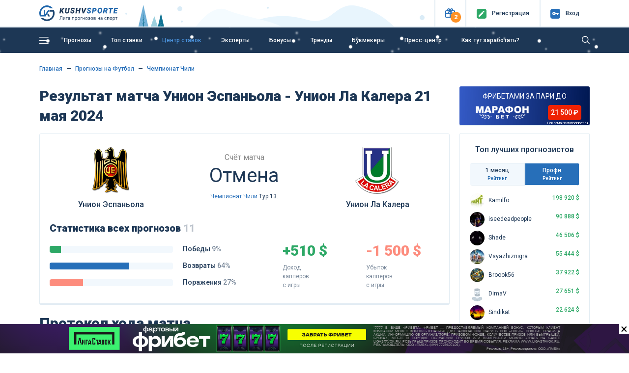

--- FILE ---
content_type: text/html; charset=UTF-8
request_url: https://kushvsporte.ru/event/5018968-union-espanola-union-la-kalera
body_size: 23578
content:
<!DOCTYPE html>
<html lang="ru-RU">
<head>
<meta charset="UTF-8">
<meta http-equiv="X-UA-Compatible" content="IE=edge">
<meta name="google-play-app" content="app-id=com.kush.experts.forecast">
<meta name="apple-itunes-app" content="app-id=6695755825">
<meta name="viewport" content="width=device-width, initial-scale=1, user-scalable=no">
<meta name="csrf-param" content="_csrf">
<meta name="csrf-token" content="Ei8rAyo60yO0vNui1BViYhvBsDih2AkNt6FwLRfWsZNdWh5UbQOUd9PQs5CDYTQ3VqCGcuuJYGP-zzFpfePT5Q==">
<title>Унион Эспаньола - Унион Ла Калера: прогнозы 21 мая 2024, ставки Футбол Чемпионат Чили</title>
<meta name="robots" content="noindex">
<meta property="og:site_name" content="Лига прогнозов на спорт">
<meta property="og:image" content="https://kushvsporte.ru/images/kushvsporte-image4.jpg">
<meta property="og:url" content="https://kushvsporte.ru/event/5018968-union-espanola-union-la-kalera">
<meta property="og:type" content="website">
<meta property="og:image:width" content="540">
<meta property="og:image:height" content="258">
<meta property="twitter:card" content="summary_large_image">
<meta property="twitter:image" content="https://kushvsporte.ru/bet/og-image?eid=5018968">
<meta name="description" content="Подробный прогноз на матч «Унион Эспаньола - Унион Ла Калера» 21 мая 2024: анализ, статистика и лучшие ставки от «Куш в спорте». Футбол. Чемпионат Чили от экспертов КушВСпорте">
<meta property="og:description" content="Подробный прогноз на матч «Унион Эспаньола - Унион Ла Калера» 21 мая 2024: анализ, статистика и лучшие ставки от «Куш в спорте». Футбол. Чемпионат Чили от экспертов КушВСпорте">
<meta property="og:title" content="Унион Эспаньола - Унион Ла Калера: прогнозы 21 мая 2024, ставки Футбол Чемпионат Чили">
<link href="https://kushvsporte.ru/event/5018968-union-espanola-union-la-kalera" rel="canonical">
<link type="image/png" href="/favicon.png" rel="icon">
<link type="image/png" href="/apple-touch-iphone.png" rel="apple-touch-icon" sizes="57x57">
<link type="image/x-icon" href="/icon.ico" rel="icon">
<link type="image/png" href="/icon-48.png" rel="icon" sizes="48x48">
<link type="font/woff" href="/fonts/new/kushicon.woff" rel="preload" as="font" crossorigin>
<link type="font/ttf" href="/fonts/new/kushicon.ttf" rel="preload" as="font" crossorigin>
<link type="font/woff2" href="/assets/8fe47ca6/webfonts/fa-solid-900.woff2" rel="preload" as="font" crossorigin>
<link type="font/woff2" href="/assets/8fe47ca6/webfonts/fa-brands-400.woff2" rel="preload" as="font" crossorigin>
<link href="//fonts.googleapis.com/css?family=Roboto:400,500,900&amp;amp;subset=cyrillic" rel="stylesheet">
<link href="/assets/css-compress/98c5fe051ee60a6f986328325519f3f2.css?v=1767279938" rel="stylesheet">
<script type="application/ld+json">[{"@context":"https:\/\/schema.org","@type":"QAPage","mainEntity":{"@type":"Question","name":"Кто победит в матче Унион Эспаньола — Унион Ла Калера?","text":"Каковы прогнозы и ставки на матч Унион Эспаньола — Унион Ла Калера в Чемпионат Чили?","answerCount":6,"upvoteCount":"11","acceptedAnswer":{"@type":"Answer","text":"⚽ Эксперты отдают предпочтение по данному событию на ставку: П1","upvoteCount":"3","url":"https:\/\/kushvsporte.ru\/event\/5018968-union-espanola-union-la-kalera"}}},{"@context":"https:\/\/schema.org","@type":"BreadcrumbList","itemListElement":[{"@type":"ListItem","position":1,"name":"Главная","item":"https:\/\/kushvsporte.ru\/"},{"@type":"ListItem","position":2,"name":"⚽ Прогнозы на Футбол","item":"https:\/\/kushvsporte.ru\/freeforcats\/sports\/football"},{"@type":"ListItem","position":3,"name":"⚽ Чемпионат Чили","item":"https:\/\/kushvsporte.ru\/freeforcats\/champ\/29486-cempionat-cili"}]},{"@context":"https:\/\/schema.org","@type":"SportsEvent","name":"Унион Эспаньола - Унион Ла Калера: прогноз и статистика, ставки на матч 20 мая 2024, коэффициенты БК 1:00","startDate":"2024-05-21T01:00","homeTeam":{"@type":"SportsTeam","logo":"https:\/\/kushvsporte.ru\/images\/team\/big\/9904.png","name":"Унион Эспаньола"},"awayTeam":{"@type":"SportsTeam","logo":"https:\/\/kushvsporte.ru\/images\/team\/big\/10536.png","name":"Унион Ла Калера"},"url":"https:\/\/kushvsporte.ru\/event\/5018968-union-espanola-union-la-kalera","image":"https:\/\/kushvsporte.ru\/bet\/og-image?eid=5018968","location":{"@type":"Place","address":"Чемпионат Чили"},"description":"Подробный прогноз на матч «Унион Эспаньола - Унион Ла Калера» 21 мая 2024: анализ, статистика и лучшие ставки от «Куш в спорте». Футбол. Чемпионат Чили от экспертов КушВСпорте"}]</script></head>
<body>

<div class="main-header">
<header class="header fixed-top">
<div class="top-block">
<div class="container">
<div class="row align-items-center">
<div class="col-2 col-sm-4 col-md-3 col-lg-3 col-xl-2 text-left">
<a class="d-none d-sm-block" href="/"><img class="img-fluid" src="/img/logo.svg" width="160" alt=""></a> <a class="d-block d-sm-none" href="/"><img class="img-fluid" src="/img/logo_m.svg" alt=""></a> </div>
<div class="col-10 col-sm-8 col-md-9 col-lg-9 col-xl-10 text-right">
<ul>
<li class="topButton">
<button type="button" id="present" class="iconColor present" data-toggle="popover" role="button" data-placement="bottom" data-html="true" data-popover-content="#present-popover"><i class="icon-ks-gift"></i><span>2</span></button> </li>
<li class="topButton medium"> 
<a href="/users/register"><div class="iconColor mr-1 mr-sm-2"><i class="icon-ks-reg"></i></div>
<span>Регистр<span class="d-sm-none">.</span><span class="menuTopSpan">ация</span></span></a> </li>
<li class="topButton medium" id="authModalButton">
<a href="javascript:void(0);"><div class="iconColor mr-1 mr-sm-2"><i class="icon-ks-login"></i></div>
<span>Вход</span></a> </li>
</ul>
<div class="d-none" id="present-popover">
<a class="main-color notUnderlineHover linkPresentBK" href="/banner/click/26" rel="nofollow" target="_blank"><div class="d-flex justify-content-between align-items-center mb-2"><div class="text-center"><img class="img-fluid" src="/images/ratingbk/logopari22.png" width="83" alt=""></div><div class="fs12Mobile fs14 lh16 col-6 text-center">Пари и побеждай 20000₽ Бонус Новым Игрокам</div><div>
<div class="btn btn-orange w-100">
<i class="icon-ks-gift fs14 d-block d-sm-none"></i>
<div class="d-none d-sm-block">Получить</div>
</div>
</div></div></a><div class="border-line my-2"></div><a class="main-color notUnderlineHover linkPresentBK" href="/banner/click/28" rel="nofollow" target="_blank"><div class="d-flex justify-content-between align-items-center "><div class="text-center"><img class="img-fluid" src="/images/ratingbk/MarafonBet.png" width="83" alt=""></div><div class="fs12Mobile fs14 lh16 col-6 text-center">ФРИБЕТАМИ ЗА ПАРИ ДО 21 500 ₽</div><div>
<div class="btn btn-orange w-100">
<i class="icon-ks-gift fs14 d-block d-sm-none"></i>
<div class="d-none d-sm-block">Получить</div>
</div>
</div></div></a><div class="close-present"><span>×</span></div><div class="border-line mt-2 mb-0 text-center">
<a href="#" class="showModal" data-type="sale" data-content="pari.ru, marathonbet.ru" rel="nofollow">Реклама 18+</a>
</div> </div>
</div>
<div class="windowAuthReg formStyle collapse" id="authModalWindow">
<div class="blockAuthReg">
<div class="row align-items-center">
<div class="col fs20 bold text-left">Вход</div>
<div class="col fs20 text-right close"><i class="icon-ks-close"></i></div>
</div>
<div class="row">
<div class="border-line"></div>
</div>
<form id="login-widget-form" action="/users/login" method="post">
<input type="hidden" name="_csrf" value="Ei8rAyo60yO0vNui1BViYhvBsDih2AkNt6FwLRfWsZNdWh5UbQOUd9PQs5CDYTQ3VqCGcuuJYGP-zzFpfePT5Q==">
<div class="mb-3">
<div id="w64"> <a class="auth-link vkontakte" href="/users/auth?authclient=vkontakte" data-popup-width="860" data-popup-height="480"><img class="img-fluid mx-1" src="/img/vkontakte.png" width="34" alt=""></a> <a class="auth-link odnoklassniki" href="/users/auth?authclient=odnoklassniki" data-popup-width="860" data-popup-height="480"><img class="img-fluid mx-1" src="/img/odnoklassniki.png" width="34" alt=""></a> <a class="auth-link yandex" href="/users/auth?authclient=yandex" data-popup-width="860" data-popup-height="480"><img class="img-fluid mx-1" src="/img/yandex.png" width="34" alt=""></a> <a class="auth-link mail" href="/users/auth?authclient=mail" data-popup-width="860" data-popup-height="480"><img class="img-fluid mx-1" src="/img/mail.png" width="34" alt=""></a></div> </div>
<div class="form-group field-login-form-login required">
<input type="text" id="login-form-login" class="form-control" name="login-form[login]" placeholder=" " aria-required="true"><label class="control-label" for="login-form-login">Логин</label><div class="help-block"></div>
</div>
<div class="form-group password-block field-login-form-password required">
<input type="password" id="login-form-password" class="form-control password-input" name="login-form[password]" placeholder=" " aria-required="true"><label class="control-label" for="login-form-password">Пароль</label><div class="help-block"></div><a href="#" class="password-control"></a>
</div>
<div class="form-group field-login-form-rememberme">
<div class="custom-control custom-checkbox"><input type="hidden" name="login-form[rememberMe]" value="0"><input type="checkbox" id="login-form-rememberme" class="custom-control-input" name="login-form[rememberMe]" value="1"><label class="custom-control-label medium" for="login-form-rememberme">Запомнить меня</label></div>
</div>
<button type="submit" class="btn btn-blue">Авторизоваться</button>
</form>
<div class="row mt-2">
<div class="col text-left">
<a class="medium" href="/users/register">Регистрация</a> </div>
<div class="col text-right">
<a class="medium" href="/users/forgot">Забыли пароль?</a> </div>
</div>
</div>
</div>
</div>
</div>
</div>
<div class="blockMainNavbar inner anim-snow "> 
<div class="container">
<nav class="main-navbar">
<a href="javascript:void(0);" id="left-menu-toggle" class="nav-link"><i class="icon-ks-menu"></i></a>
<ul id="696f920e10299" class="navbar-nav navbar-right nav"><li><a class="nav-link d-none d-sm-inline-block" href="/freeforcats" title="Прогнозы">Прогнозы</a></li>
<li><a class="nav-link" href="/topbets" title="Топ ставки">Топ ставки</a></li>
<li><a class="nav-link" href="/centerbet/football" title="Центр ставок">Центр ставок</a></li>
<li><a class="nav-link" href="/experts/profi" title="Эксперты">Эксперты</a></li>
<li><a class="nav-link" href="/bonus" title="Бонусы">Бонусы</a></li>
<li><a class="nav-link" href="/trend" title="Тренды">Тренды</a></li>
<li><a class="nav-link" href="/bookmaker/rating" title="Букмекеры">Букмекеры</a></li>
<li><a class="nav-link" href="/bloga-bet" title="Пресс-центр">Пресс-центр</a></li>
<li><a class="nav-link" href="/get-paid" title="Как тут заработать?">Как тут заработать?</a></li></ul>
<form class="formSearch formSearchOut" action="/site/search" method="get"><input type="text" class="formSearchInput " name="q" autocomplete="off"></form> <i class="icon-ks-close formSearchOut formSearchCloseIcon"></i>
<i class="icon-ks-search formSearchOut formSearchIcon"></i>
</nav>
<div id="left-menu">
<ul id="696f920e10fbb" class="navbar-nav medium pl-4 nav"><li><a href="/freeforcats" title="Все прогнозы на спорт"><i class="fas fa-star mr-4"></i>Все прогнозы на спорт</a></li>
<li><a href="/konkurs-prognozistov" title="КОНКУРС"><i class="fas fa-signal mr-4"></i>КОНКУРС</a></li>
<li><a href="/topbets" title="Топ ставки сегодня"><i class="fas fa-bomb mr-4"></i>Топ ставки сегодня</a></li>
<li><a href="/centerbet/football" title="Центр ставок сегодня"><i class="fas fa-bullseye mr-4"></i>Центр ставок сегодня</a></li>
<li><a href="/trend" title="Прогнозы по трендам"><i class="fas fa-thumbs-up mr-4"></i>Прогнозы по трендам</a></li>
<li><a href="/experts/profi" title="Рейтинг прогнозистов"><i class="fas fa-users mr-4"></i>Рейтинг прогнозистов</a></li>
<li><a href="/bookmaker/rating" title="Рейтинг букмекеров"><i class="fas fa-trophy mr-4"></i>Рейтинг букмекеров</a></li>
<li><a class="i-orange" href="/bonus" title="Бонусы и фрибеты"><i class="fas fa-gift mr-4"></i>Бонусы и фрибеты</a></li>
<li><a href="/get-paid" title="Как тут заработать?"><i class="fas fa-question-circle mr-4"></i>Как тут заработать?</a></li></ul> <hr class="mt-0">
<ul id="696f920e12314" class="navbar-nav pl-4 nav"><li><a href="/school-bet" title="Школа ставок"><i class="fas fa-book mr-4"></i>Школа ставок</a></li>
<li><a href="/bloga-bet" title="Пресс-центр"><i class="fas fa-th-list mr-4"></i>Пресс-центр</a></li>
<li><a href="/testimonials" title="Ваши отзывы"><i class="fas fa-comment mr-4"></i>Ваши отзывы</a></li>
<li><a href="/f-a-q" title="Вопрос-ответ"><i class="fas fa-question-circle mr-4"></i>Вопрос-ответ</a></li>
<li><a href="/bet/statistic" title="Спортивная статистика"><i class="fas fa-columns mr-4"></i>Спортивная статистика</a></li>
<li><a href="/banner/click/94" title="Скачать приложение" target="_blank"><i class="fas fa-arrow-circle-down mr-4"></i>Скачать приложение</a></li>
<li><a href="/banner/click/169" title="Telegram чат" target="_blank"><i class="fas fa-paper-plane mr-4"></i>Telegram чат</a></li></ul>
</div>
</div>
</div>
</header> </div>
<div class="main-content">
<a class="matchday-m d-block d-sm-none faf text-truncate" href="/event/6387630-admiral-ak-bars">
Матч дня <span class="match-event medium ml-2 ml-sm-3">Адмирал - Ак Барс</span>
</a>
<div class="container content pb-3 mtIn pt-3 pt-sm-4">
<div class="row">
<div class="col-12">
<nav aria-label="breadcrumb"><ul class="breadcrumb-ks pt-0 pl-0 breadcrumb"><li class="breadcrumb-item"><a href="/">Главная</a></li>
<li class="breadcrumb-item"><a href="/freeforcats/sports/football">Прогнозы на Футбол</a></li>
<li class="breadcrumb-item"><a href="/freeforcats/champ/29486-cempionat-cili">Чемпионат Чили</a></li>
</ul></nav>
</div>
<div class="col-lg-9">
<div class="row align-items-center mb-3">
<div class="col-12">
<h1 class="mb-0 event-title">Результат матча Унион Эспаньола - Унион Ла Калера 21 мая 2024</h1> </div>
</div>
<div class="border-block pt-3 eventPage">
<div class="row align-items-center mb-sm-3 ">
<div class="col-3 col-md-4 text-center">
<img class="img-fluid mt-2 mb-2" src="/images/team/big/9904.png" width="100" alt=""> <div class="medium-text mb-0 d-none d-sm-block text-truncate">
Унион Эспаньола </div>
</div>
<div class="col-6 col-md-4 mt-1 mt-sm-0 time-event text-center">
<div class="color888 fs16">Счёт матча</div>
<div class="fs40 lh50 mb-0 mb-sm-2" id="event-result">
Отмена </div>
<div class="d-none d-sm-block">
<a href="/freeforcats/champ/29486-cempionat-cili" title="Чемпионат Чили" data-pjax="0">Чемпионат Чили</a> Тур 13. </div>
</div>
<div class="col-3 col-md-4 text-center">
<img class="img-fluid mt-2 mb-2" src="/images/team/big/10536.png" width="100" alt=""> <div class="medium-text mb-0 d-none d-sm-block text-truncate">
Унион Ла Калера </div>
</div>
</div>
<div class="row d-sm-none">
<div class="col-6 text-truncate medium-text">Унион Эспаньола</div>
<div class="col-6 text-right text-truncate medium-text">Унион Ла Калера</div>
<div class="col-12 mt-2 mb-3 text-center">
<a href="/freeforcats/champ/29486-cempionat-cili" title="Чемпионат Чили" data-pjax="0">Чемпионат Чили</a> Тур 13. </div>
</div>
<h3 class="fs16Mobile">Статистика всех прогнозов
<span class="opacity">11</span>
</h3>
<div class="row mb-2 align-items-center">
<div class="col-12 col-md-5 col-lg-6">
<div class="EventProgress">
<div class="row">
<div class="blockEventProgress col-12 col-xl-8 order-2 order-xl-1">
<div id="w0" class="mt-1 mb-3 progress">
<div class="avarageScore_win progress-bar" role="progressbar" aria-valuenow="9" aria-valuemin="0" aria-valuemax="100" style="width: 9%;"><label class="lbrating">1</label></div>
</div> </div>
<div class="fs14 medium col-12 col-xl-4 order-1 order-xl-2">Победы <span class="opacity6">9%</span>
</div>
</div>
<div class="row">
<div class="blockEventProgress col-12 col-xl-8 order-2 order-xl-1">
<div id="w1" class="mt-1 mb-3 progress">
<div class="avarageScore_draw progress-bar" role="progressbar" aria-valuenow="64" aria-valuemin="0" aria-valuemax="100" style="width: 64%;"><label class="lbrating">7</label></div>
</div> </div>
<div class="fs14 medium col-12 col-xl-4 order-1 order-xl-2">Возвраты <span class="opacity6">64%</span>
</div>
</div>
<div class="row">
<div class="blockEventProgress col-12 col-xl-8 order-2 order-xl-1">
<div id="w2" class="mt-1 mb-3 mb-md-0 progress">
<div class="avarageScore_lose progress-bar" role="progressbar" aria-valuenow="27" aria-valuemin="0" aria-valuemax="100" style="width: 27%;"><label class="lbrating">3</label></div>
</div> </div>
<div class="fs14 medium col-12 col-xl-4 order-1 order-xl-2">Поражения <span class="opacity6">27%</span>
</div>
</div>
</div>
</div>
<div class="col-12 col-md-6 col-xl-5 mt-2 mt-md-0 offset-md-1 offset-lg-0 offset-xl-1">
<div class="row">
<div class="col-6">
<div class="fs30 lh35 bold mb-2 green">+510 $</div>
<span class="opacity6">Доход<br />капперов<br />с игры</span>
</div>
<div class="col-6">
<div class="fs30 lh35 bold mb-2 coral">-1 500 $</div>
<span class="opacity6">Убыток<br />капперов<br />с игры</span>
</div>
</div>
</div>
</div>
</div>
<h2>Протокол хода матча</h2>
<div class="match-history mt-3 mb-4">















<div class="match-history__period_title">1 Тайм</div><div class="match-history__item match-history__yellow"><div class="match-history__item_left col-5"></div><div class="match-history__item_center col-3 col-md-2"><div class="match-history__time_minute">2'</div></div><div class="match-history__item_right col-5"><span class="icon-history yellow-card"></span>Эсекьель Парнизари</div></div><div class="match-history__item match-history__red"><div class="match-history__item_left col-5"></div><div class="match-history__item_center col-3 col-md-2"><div class="match-history__time_minute">24'</div></div><div class="match-history__item_right col-5"><span class="icon-history not-goal-football"></span>Незабитый пенальти Франко Солдано</div></div><div class="match-history__item match-history__yellow"><div class="match-history__item_left col-5">Даниэль Гонсалес<span class="icon-history yellow-card"></span></div><div class="match-history__item_center col-3 col-md-2"><div class="match-history__time_minute">34'</div></div><div class="match-history__item_right col-5"></div></div><div class="match-history__item match-history__yellow"><div class="match-history__item_left col-5"></div><div class="match-history__item_center col-3 col-md-2"><div class="match-history__time_minute">45'</div></div><div class="match-history__item_right col-5"><span class="icon-history yellow-card"></span>Матиас Ибаньес</div></div><div class="match-history__period_title">2 Тайм</div><div class="match-history__item"><div class="match-history__item_left col-5">Валентин Адамо<span class="icon-history up"></span><div class="match-history__more-info">Факундо Фариас<span class="icon-history down"></span></div></div><div class="match-history__item_center col-3 col-md-2"><div class="match-history__time_minute">46'</div></div><div class="match-history__item_right col-5"></div></div><div class="match-history__item"><div class="match-history__item_left col-5">Себастьян Лейтон<span class="icon-history up"></span><div class="match-history__more-info">Игнасио Нунез<span class="icon-history down"></span></div></div><div class="match-history__item_center col-3 col-md-2"><div class="match-history__time_minute">66'</div></div><div class="match-history__item_right col-5"></div></div><div class="match-history__item"><div class="match-history__item_left col-5"></div><div class="match-history__item_center col-3 col-md-2"><div class="match-history__time_minute">73'</div></div><div class="match-history__item_right col-5"><span class="icon-history up"></span>Ренато Уэрта<div class="match-history__more-info"><span class="icon-history down"></span>Эстебан Кристобал Валенсия</div></div></div><div class="match-history__item match-history__green"><div class="match-history__item_left col-5"></div><div class="match-history__item_center col-3 col-md-2"><div class="match-history__time_minute">75'</div></div><div class="match-history__item_right col-5"><span class="icon-history football" title="Гол"></span>Ренато Уэрта<div class="match-history__more-info"><span class="icon-history assist" title="Ассистент"></span>Франко Солдано</div></div></div><div class="match-history__item"><div class="match-history__item_left col-5">Бастиан Янес<span class="icon-history up"></span><div class="match-history__more-info">Пабло Арангуиз<span class="icon-history down"></span></div></div><div class="match-history__item_center col-3 col-md-2"><div class="match-history__time_minute">78'</div></div><div class="match-history__item_right col-5"></div></div><div class="match-history__item"><div class="match-history__item_left col-5">Фернандо Овелар<span class="icon-history up"></span><div class="match-history__more-info">Эмилиано Веччио<span class="icon-history down"></span></div></div><div class="match-history__item_center col-3 col-md-2"><div class="match-history__time_minute">78'</div></div><div class="match-history__item_right col-5"></div></div><div class="match-history__item"><div class="match-history__item_left col-5"></div><div class="match-history__item_center col-3 col-md-2"><div class="match-history__time_minute">82'</div></div><div class="match-history__item_right col-5"><span class="icon-history up"></span>Бруно Себастиан Ромо<div class="match-history__more-info"><span class="icon-history down"></span>Франко Солдано</div></div></div><div class="match-history__item"><div class="match-history__item_left col-5">Браян Андрес Карвалло<span class="icon-history up"></span><div class="match-history__more-info">Антони Урибе<span class="icon-history down"></span></div></div><div class="match-history__item_center col-3 col-md-2"><div class="match-history__time_minute">82'</div></div><div class="match-history__item_right col-5"></div></div><div class="match-history__item"><div class="match-history__item_left col-5"></div><div class="match-history__item_center col-3 col-md-2"><div class="match-history__time_minute">82'</div></div><div class="match-history__item_right col-5"><span class="icon-history up"></span>Диего Исмаэль Уллоа<div class="match-history__more-info"><span class="icon-history down"></span>Эстебан Матус</div></div></div><div class="match-history__item match-history__yellow"><div class="match-history__item_left col-5">Бастиан Янес<span class="icon-history yellow-card"></span></div><div class="match-history__item_center col-3 col-md-2"><div class="match-history__time_minute">83'</div></div><div class="match-history__item_right col-5"></div></div><div class="match-history__item match-history__yellow"><div class="match-history__item_left col-5"></div><div class="match-history__item_center col-3 col-md-2"><div class="match-history__time_minute">86'</div></div><div class="match-history__item_right col-5"><span class="icon-history yellow-card"></span>Франко Солдано</div></div><div class="match-history__item match-history__yellow"><div class="match-history__item_left col-5">Бастиан Роко<span class="icon-history yellow-card"></span></div><div class="match-history__item_center col-3 col-md-2"><div class="match-history__time_minute">87'</div></div><div class="match-history__item_right col-5"></div></div><div class="match-history__item match-history__yellow"><div class="match-history__item_left col-5"></div><div class="match-history__item_center col-3 col-md-2"><div class="match-history__time_minute">88'</div></div><div class="match-history__item_right col-5"><span class="icon-history yellow-card"></span>Раймундо Реболледо</div></div><div class="match-history__item"><div class="match-history__item_left col-5"></div><div class="match-history__item_center col-3 col-md-2"><div class="match-history__time_minute">90+2'</div></div><div class="match-history__item_right col-5"><span class="icon-history up"></span>Эмануэль Гиглиотти<div class="match-history__more-info"><span class="icon-history down"></span>Вальтер Понсе</div></div></div> </div>
<h2>Статистика матча</h2><div class="border-block mb-4">
<div class="row align-items-center mb-3">
<div class="col-3 col-md-4 text-center">
<img class="img-fluid mt-2 mb-2" src="/images/team/big/9904.png" width="50" alt=""> <div class="medium-text mb-0 d-none d-sm-block text-truncate">
Унион Эспаньола </div>
</div>
<div class="col-6 col-md-4 mt-1 mt-sm-0 time-event text-center">
</div>
<div class="col-3 col-md-4 text-center">
<img class="img-fluid mt-2 mb-2" src="/images/team/big/10536.png" width="50" alt=""> <div class="medium-text mb-0 d-none d-sm-block text-truncate">
Унион Ла Калера </div>
</div>
<div class="col-6 d-sm-none text-truncate medium fs14">Унион Эспаньола</div>
<div class="col-6 d-sm-none text-right text-truncate medium fs14">Унион Ла Калера</div>
</div>
<div class="border-block-line">
<div class="border-line my-2"></div>
</div>
<div class="d-flex justify-content-between nav nav-tab" role="tablist">
<a class="btn col-6 col-sm-4 col-md btn-default active" id="-tab" data-toggle="tab" href="#part" role="tab" aria-controls="part" aria-selected="true">
Матч </a>
<a class="btn col-6 col-sm-4 col-md btn-default" id="1-tab" data-toggle="tab" href="#part1" role="tab" aria-controls="part1" aria-selected="false">
1й тайм </a>
<a class="btn col-6 col-sm-4 col-md btn-default" id="2-tab" data-toggle="tab" href="#part2" role="tab" aria-controls="part2" aria-selected="false">
2й тайм </a>
</div>
<div class="border-block-line">
<div class="border-line my-2"></div>
</div>
<div class="tab-content" id="nav-tabContent">
<div class="tab-pane fade show active" id="part" role="tabpanel" aria-labelledby="-tab">
<div class="d-flex fs14 medium justify-content-between align-items-center mb-2 text-capitalize"><div>63%</div>Владение мячом<div>37%</div></div><div id="w3" class="event-bar-stat mb-3 progress">
<div class="progress-bar avarageScore5" role="progressbar" aria-valuenow="63" aria-valuemin="0" aria-valuemax="100" style="width: 63%;"></div>
<div class="progress-bar blueBackground" role="progressbar" aria-valuenow="37" aria-valuemin="0" aria-valuemax="100" style="width: 37%;"></div>
</div><div class="d-flex fs14 medium justify-content-between align-items-center mb-2 text-capitalize"><div>13</div>Удары<div>10</div></div><div id="w4" class="event-bar-stat mb-3 progress">
<div class="progress-bar avarageScore5" role="progressbar" aria-valuenow="57" aria-valuemin="0" aria-valuemax="100" style="width: 57%;"></div>
<div class="progress-bar blueBackground" role="progressbar" aria-valuenow="43" aria-valuemin="0" aria-valuemax="100" style="width: 43%;"></div>
</div><div class="d-flex fs14 medium justify-content-between align-items-center mb-2 text-capitalize"><div>7</div>Удары в створ<div>6</div></div><div id="w5" class="event-bar-stat mb-3 progress">
<div class="progress-bar avarageScore5" role="progressbar" aria-valuenow="54" aria-valuemin="0" aria-valuemax="100" style="width: 54%;"></div>
<div class="progress-bar blueBackground" role="progressbar" aria-valuenow="46" aria-valuemin="0" aria-valuemax="100" style="width: 46%;"></div>
</div><div class="d-flex fs14 medium justify-content-between align-items-center mb-2 text-capitalize"><div>6</div>Удары мимо<div>4</div></div><div id="w6" class="event-bar-stat mb-3 progress">
<div class="progress-bar avarageScore5" role="progressbar" aria-valuenow="60" aria-valuemin="0" aria-valuemax="100" style="width: 60%;"></div>
<div class="progress-bar blueBackground" role="progressbar" aria-valuenow="40" aria-valuemin="0" aria-valuemax="100" style="width: 40%;"></div>
</div><div class="d-flex fs14 medium justify-content-between align-items-center mb-2 text-capitalize"><div>18</div>Штрафные удары<div>10</div></div><div id="w7" class="event-bar-stat mb-3 progress">
<div class="progress-bar avarageScore5" role="progressbar" aria-valuenow="64" aria-valuemin="0" aria-valuemax="100" style="width: 64%;"></div>
<div class="progress-bar blueBackground" role="progressbar" aria-valuenow="36" aria-valuemin="0" aria-valuemax="100" style="width: 36%;"></div>
</div><div class="d-flex fs14 medium justify-content-between align-items-center mb-2 text-capitalize"><div>4</div>Угловые<div>4</div></div><div id="w8" class="event-bar-stat mb-3 progress">
<div class="progress-bar avarageScore5" role="progressbar" aria-valuenow="50" aria-valuemin="0" aria-valuemax="100" style="width: 50%;"></div>
<div class="progress-bar blueBackground" role="progressbar" aria-valuenow="50" aria-valuemin="0" aria-valuemax="100" style="width: 50%;"></div>
</div><div class="d-flex fs14 medium justify-content-between align-items-center mb-2 text-capitalize"><div>1</div>Оффсайды<div>0</div></div><div id="w9" class="event-bar-stat mb-3 progress">
<div class="progress-bar avarageScore5" role="progressbar" aria-valuenow="100" aria-valuemin="0" aria-valuemax="100" style="width: 100%;"></div>
<div class="progress-bar blueBackground" role="progressbar" aria-valuenow="0" aria-valuemin="0" aria-valuemax="100" style="width: 0%;"></div>
</div><div class="d-flex fs14 medium justify-content-between align-items-center mb-2 text-capitalize"><div>24</div>Вбрасывания<div>25</div></div><div id="w10" class="event-bar-stat mb-3 progress">
<div class="progress-bar avarageScore5" role="progressbar" aria-valuenow="49" aria-valuemin="0" aria-valuemax="100" style="width: 49%;"></div>
<div class="progress-bar blueBackground" role="progressbar" aria-valuenow="51" aria-valuemin="0" aria-valuemax="100" style="width: 51%;"></div>
</div><div class="d-flex fs14 medium justify-content-between align-items-center mb-2 text-capitalize"><div>5</div>Сейвы вратаря<div>7</div></div><div id="w11" class="event-bar-stat mb-3 progress">
<div class="progress-bar avarageScore5" role="progressbar" aria-valuenow="42" aria-valuemin="0" aria-valuemax="100" style="width: 42%;"></div>
<div class="progress-bar blueBackground" role="progressbar" aria-valuenow="58" aria-valuemin="0" aria-valuemax="100" style="width: 58%;"></div>
</div><div class="d-flex fs14 medium justify-content-between align-items-center mb-2 text-capitalize"><div>10</div>Фолы<div>17</div></div><div id="w12" class="event-bar-stat mb-3 progress">
<div class="progress-bar avarageScore5" role="progressbar" aria-valuenow="37" aria-valuemin="0" aria-valuemax="100" style="width: 37%;"></div>
<div class="progress-bar blueBackground" role="progressbar" aria-valuenow="63" aria-valuemin="0" aria-valuemax="100" style="width: 63%;"></div>
</div><div class="d-flex fs14 medium justify-content-between align-items-center mb-2 text-capitalize"><div>3</div>Желтые карточки<div>3</div></div><div id="w13" class="event-bar-stat mb-3 progress">
<div class="progress-bar avarageScore5" role="progressbar" aria-valuenow="50" aria-valuemin="0" aria-valuemax="100" style="width: 50%;"></div>
<div class="progress-bar blueBackground" role="progressbar" aria-valuenow="50" aria-valuemin="0" aria-valuemax="100" style="width: 50%;"></div>
</div><div class="d-flex fs14 medium justify-content-between align-items-center mb-2 text-capitalize"><div>155</div>Атаки<div>105</div></div><div id="w14" class="event-bar-stat mb-3 progress">
<div class="progress-bar avarageScore5" role="progressbar" aria-valuenow="60" aria-valuemin="0" aria-valuemax="100" style="width: 60%;"></div>
<div class="progress-bar blueBackground" role="progressbar" aria-valuenow="40" aria-valuemin="0" aria-valuemax="100" style="width: 40%;"></div>
</div><div class="d-flex fs14 medium justify-content-between align-items-center mb-2 text-capitalize"><div>86</div>Опасные атаки<div>55</div></div><div id="w15" class="event-bar-stat mb-3 progress">
<div class="progress-bar avarageScore5" role="progressbar" aria-valuenow="61" aria-valuemin="0" aria-valuemax="100" style="width: 61%;"></div>
<div class="progress-bar blueBackground" role="progressbar" aria-valuenow="39" aria-valuemin="0" aria-valuemax="100" style="width: 39%;"></div>
</div><div class="d-flex fs14 medium justify-content-between align-items-center mb-2 text-capitalize"><div>0.53</div>Ожидаемые голы (xG)<div>1.71</div></div><div id="w16" class="event-bar-stat mb-3 progress">
<div class="progress-bar avarageScore5" role="progressbar" aria-valuenow="0" aria-valuemin="0" aria-valuemax="100" style="width: 0%;"></div>
<div class="progress-bar blueBackground" role="progressbar" aria-valuenow="100" aria-valuemin="0" aria-valuemax="100" style="width: 100%;"></div>
</div><div class="d-flex fs14 medium justify-content-between align-items-center mb-2 text-capitalize"><div>564</div>Всего передач<div>274</div></div><div id="w17" class="event-bar-stat mb-3 progress">
<div class="progress-bar avarageScore5" role="progressbar" aria-valuenow="67" aria-valuemin="0" aria-valuemax="100" style="width: 67%;"></div>
<div class="progress-bar blueBackground" role="progressbar" aria-valuenow="33" aria-valuemin="0" aria-valuemax="100" style="width: 33%;"></div>
</div><div class="d-flex fs14 medium justify-content-between align-items-center mb-2 text-capitalize"><div>484</div>Завершено передач<div>196</div></div><div id="w18" class="event-bar-stat mb-3 progress">
<div class="progress-bar avarageScore5" role="progressbar" aria-valuenow="71" aria-valuemin="0" aria-valuemax="100" style="width: 71%;"></div>
<div class="progress-bar blueBackground" role="progressbar" aria-valuenow="29" aria-valuemin="0" aria-valuemax="100" style="width: 29%;"></div>
</div><div class="d-flex fs14 medium justify-content-between align-items-center mb-2 text-capitalize"><div>12</div>Успешные выбросы<div>25</div></div><div id="w19" class="event-bar-stat mb-3 progress">
<div class="progress-bar avarageScore5" role="progressbar" aria-valuenow="32" aria-valuemin="0" aria-valuemax="100" style="width: 32%;"></div>
<div class="progress-bar blueBackground" role="progressbar" aria-valuenow="68" aria-valuemin="0" aria-valuemax="100" style="width: 68%;"></div>
</div> </div>
<div class="tab-pane fade" id="part1" role="tabpanel" aria-labelledby="1-tab">
<div class="d-flex fs14 medium justify-content-between align-items-center mb-2 text-capitalize"><div>68%</div>Владение мячом<div>32%</div></div><div id="w20" class="event-bar-stat mb-3 progress">
<div class="progress-bar avarageScore5" role="progressbar" aria-valuenow="68" aria-valuemin="0" aria-valuemax="100" style="width: 68%;"></div>
<div class="progress-bar blueBackground" role="progressbar" aria-valuenow="32" aria-valuemin="0" aria-valuemax="100" style="width: 32%;"></div>
</div><div class="d-flex fs14 medium justify-content-between align-items-center mb-2 text-capitalize"><div>7</div>Удары<div>4</div></div><div id="w21" class="event-bar-stat mb-3 progress">
<div class="progress-bar avarageScore5" role="progressbar" aria-valuenow="64" aria-valuemin="0" aria-valuemax="100" style="width: 64%;"></div>
<div class="progress-bar blueBackground" role="progressbar" aria-valuenow="36" aria-valuemin="0" aria-valuemax="100" style="width: 36%;"></div>
</div><div class="d-flex fs14 medium justify-content-between align-items-center mb-2 text-capitalize"><div>4</div>Удары в створ<div>1</div></div><div id="w22" class="event-bar-stat mb-3 progress">
<div class="progress-bar avarageScore5" role="progressbar" aria-valuenow="80" aria-valuemin="0" aria-valuemax="100" style="width: 80%;"></div>
<div class="progress-bar blueBackground" role="progressbar" aria-valuenow="20" aria-valuemin="0" aria-valuemax="100" style="width: 20%;"></div>
</div><div class="d-flex fs14 medium justify-content-between align-items-center mb-2 text-capitalize"><div>3</div>Удары мимо<div>3</div></div><div id="w23" class="event-bar-stat mb-3 progress">
<div class="progress-bar avarageScore5" role="progressbar" aria-valuenow="50" aria-valuemin="0" aria-valuemax="100" style="width: 50%;"></div>
<div class="progress-bar blueBackground" role="progressbar" aria-valuenow="50" aria-valuemin="0" aria-valuemax="100" style="width: 50%;"></div>
</div><div class="d-flex fs14 medium justify-content-between align-items-center mb-2 text-capitalize"><div>9</div>Штрафные удары<div>3</div></div><div id="w24" class="event-bar-stat mb-3 progress">
<div class="progress-bar avarageScore5" role="progressbar" aria-valuenow="75" aria-valuemin="0" aria-valuemax="100" style="width: 75%;"></div>
<div class="progress-bar blueBackground" role="progressbar" aria-valuenow="25" aria-valuemin="0" aria-valuemax="100" style="width: 25%;"></div>
</div><div class="d-flex fs14 medium justify-content-between align-items-center mb-2 text-capitalize"><div>2</div>Угловые<div>1</div></div><div id="w25" class="event-bar-stat mb-3 progress">
<div class="progress-bar avarageScore5" role="progressbar" aria-valuenow="67" aria-valuemin="0" aria-valuemax="100" style="width: 67%;"></div>
<div class="progress-bar blueBackground" role="progressbar" aria-valuenow="33" aria-valuemin="0" aria-valuemax="100" style="width: 33%;"></div>
</div><div class="d-flex fs14 medium justify-content-between align-items-center mb-2 text-capitalize"><div>6</div>Вбрасывания<div>9</div></div><div id="w26" class="event-bar-stat mb-3 progress">
<div class="progress-bar avarageScore5" role="progressbar" aria-valuenow="40" aria-valuemin="0" aria-valuemax="100" style="width: 40%;"></div>
<div class="progress-bar blueBackground" role="progressbar" aria-valuenow="60" aria-valuemin="0" aria-valuemax="100" style="width: 60%;"></div>
</div><div class="d-flex fs14 medium justify-content-between align-items-center mb-2 text-capitalize"><div>1</div>Сейвы вратаря<div>4</div></div><div id="w27" class="event-bar-stat mb-3 progress">
<div class="progress-bar avarageScore5" role="progressbar" aria-valuenow="20" aria-valuemin="0" aria-valuemax="100" style="width: 20%;"></div>
<div class="progress-bar blueBackground" role="progressbar" aria-valuenow="80" aria-valuemin="0" aria-valuemax="100" style="width: 80%;"></div>
</div><div class="d-flex fs14 medium justify-content-between align-items-center mb-2 text-capitalize"><div>4</div>Фолы<div>9</div></div><div id="w28" class="event-bar-stat mb-3 progress">
<div class="progress-bar avarageScore5" role="progressbar" aria-valuenow="31" aria-valuemin="0" aria-valuemax="100" style="width: 31%;"></div>
<div class="progress-bar blueBackground" role="progressbar" aria-valuenow="69" aria-valuemin="0" aria-valuemax="100" style="width: 69%;"></div>
</div><div class="d-flex fs14 medium justify-content-between align-items-center mb-2 text-capitalize"><div>1</div>Желтые карточки<div>2</div></div><div id="w29" class="event-bar-stat mb-3 progress">
<div class="progress-bar avarageScore5" role="progressbar" aria-valuenow="33" aria-valuemin="0" aria-valuemax="100" style="width: 33%;"></div>
<div class="progress-bar blueBackground" role="progressbar" aria-valuenow="67" aria-valuemin="0" aria-valuemax="100" style="width: 67%;"></div>
</div><div class="d-flex fs14 medium justify-content-between align-items-center mb-2 text-capitalize"><div>76</div>Атаки<div>43</div></div><div id="w30" class="event-bar-stat mb-3 progress">
<div class="progress-bar avarageScore5" role="progressbar" aria-valuenow="64" aria-valuemin="0" aria-valuemax="100" style="width: 64%;"></div>
<div class="progress-bar blueBackground" role="progressbar" aria-valuenow="36" aria-valuemin="0" aria-valuemax="100" style="width: 36%;"></div>
</div><div class="d-flex fs14 medium justify-content-between align-items-center mb-2 text-capitalize"><div>39</div>Опасные атаки<div>25</div></div><div id="w31" class="event-bar-stat mb-3 progress">
<div class="progress-bar avarageScore5" role="progressbar" aria-valuenow="61" aria-valuemin="0" aria-valuemax="100" style="width: 61%;"></div>
<div class="progress-bar blueBackground" role="progressbar" aria-valuenow="39" aria-valuemin="0" aria-valuemax="100" style="width: 39%;"></div>
</div><div class="d-flex fs14 medium justify-content-between align-items-center mb-2 text-capitalize"><div>321</div>Всего передач<div>123</div></div><div id="w32" class="event-bar-stat mb-3 progress">
<div class="progress-bar avarageScore5" role="progressbar" aria-valuenow="72" aria-valuemin="0" aria-valuemax="100" style="width: 72%;"></div>
<div class="progress-bar blueBackground" role="progressbar" aria-valuenow="28" aria-valuemin="0" aria-valuemax="100" style="width: 28%;"></div>
</div><div class="d-flex fs14 medium justify-content-between align-items-center mb-2 text-capitalize"><div>281</div>Завершено передач<div>87</div></div><div id="w33" class="event-bar-stat mb-3 progress">
<div class="progress-bar avarageScore5" role="progressbar" aria-valuenow="76" aria-valuemin="0" aria-valuemax="100" style="width: 76%;"></div>
<div class="progress-bar blueBackground" role="progressbar" aria-valuenow="24" aria-valuemin="0" aria-valuemax="100" style="width: 24%;"></div>
</div><div class="d-flex fs14 medium justify-content-between align-items-center mb-2 text-capitalize"><div>5</div>Успешные выбросы<div>10</div></div><div id="w34" class="event-bar-stat mb-3 progress">
<div class="progress-bar avarageScore5" role="progressbar" aria-valuenow="33" aria-valuemin="0" aria-valuemax="100" style="width: 33%;"></div>
<div class="progress-bar blueBackground" role="progressbar" aria-valuenow="67" aria-valuemin="0" aria-valuemax="100" style="width: 67%;"></div>
</div> </div>
<div class="tab-pane fade" id="part2" role="tabpanel" aria-labelledby="2-tab">
<div class="d-flex fs14 medium justify-content-between align-items-center mb-2 text-capitalize"><div>58%</div>Владение мячом<div>42%</div></div><div id="w35" class="event-bar-stat mb-3 progress">
<div class="progress-bar avarageScore5" role="progressbar" aria-valuenow="58" aria-valuemin="0" aria-valuemax="100" style="width: 58%;"></div>
<div class="progress-bar blueBackground" role="progressbar" aria-valuenow="42" aria-valuemin="0" aria-valuemax="100" style="width: 42%;"></div>
</div><div class="d-flex fs14 medium justify-content-between align-items-center mb-2 text-capitalize"><div>6</div>Удары<div>6</div></div><div id="w36" class="event-bar-stat mb-3 progress">
<div class="progress-bar avarageScore5" role="progressbar" aria-valuenow="50" aria-valuemin="0" aria-valuemax="100" style="width: 50%;"></div>
<div class="progress-bar blueBackground" role="progressbar" aria-valuenow="50" aria-valuemin="0" aria-valuemax="100" style="width: 50%;"></div>
</div><div class="d-flex fs14 medium justify-content-between align-items-center mb-2 text-capitalize"><div>3</div>Удары в створ<div>5</div></div><div id="w37" class="event-bar-stat mb-3 progress">
<div class="progress-bar avarageScore5" role="progressbar" aria-valuenow="38" aria-valuemin="0" aria-valuemax="100" style="width: 38%;"></div>
<div class="progress-bar blueBackground" role="progressbar" aria-valuenow="63" aria-valuemin="0" aria-valuemax="100" style="width: 63%;"></div>
</div><div class="d-flex fs14 medium justify-content-between align-items-center mb-2 text-capitalize"><div>3</div>Удары мимо<div>1</div></div><div id="w38" class="event-bar-stat mb-3 progress">
<div class="progress-bar avarageScore5" role="progressbar" aria-valuenow="75" aria-valuemin="0" aria-valuemax="100" style="width: 75%;"></div>
<div class="progress-bar blueBackground" role="progressbar" aria-valuenow="25" aria-valuemin="0" aria-valuemax="100" style="width: 25%;"></div>
</div><div class="d-flex fs14 medium justify-content-between align-items-center mb-2 text-capitalize"><div>9</div>Штрафные удары<div>7</div></div><div id="w39" class="event-bar-stat mb-3 progress">
<div class="progress-bar avarageScore5" role="progressbar" aria-valuenow="56" aria-valuemin="0" aria-valuemax="100" style="width: 56%;"></div>
<div class="progress-bar blueBackground" role="progressbar" aria-valuenow="44" aria-valuemin="0" aria-valuemax="100" style="width: 44%;"></div>
</div><div class="d-flex fs14 medium justify-content-between align-items-center mb-2 text-capitalize"><div>2</div>Угловые<div>3</div></div><div id="w40" class="event-bar-stat mb-3 progress">
<div class="progress-bar avarageScore5" role="progressbar" aria-valuenow="40" aria-valuemin="0" aria-valuemax="100" style="width: 40%;"></div>
<div class="progress-bar blueBackground" role="progressbar" aria-valuenow="60" aria-valuemin="0" aria-valuemax="100" style="width: 60%;"></div>
</div><div class="d-flex fs14 medium justify-content-between align-items-center mb-2 text-capitalize"><div>1</div>Оффсайды<div>0</div></div><div id="w41" class="event-bar-stat mb-3 progress">
<div class="progress-bar avarageScore5" role="progressbar" aria-valuenow="100" aria-valuemin="0" aria-valuemax="100" style="width: 100%;"></div>
<div class="progress-bar blueBackground" role="progressbar" aria-valuenow="0" aria-valuemin="0" aria-valuemax="100" style="width: 0%;"></div>
</div><div class="d-flex fs14 medium justify-content-between align-items-center mb-2 text-capitalize"><div>18</div>Вбрасывания<div>16</div></div><div id="w42" class="event-bar-stat mb-3 progress">
<div class="progress-bar avarageScore5" role="progressbar" aria-valuenow="53" aria-valuemin="0" aria-valuemax="100" style="width: 53%;"></div>
<div class="progress-bar blueBackground" role="progressbar" aria-valuenow="47" aria-valuemin="0" aria-valuemax="100" style="width: 47%;"></div>
</div><div class="d-flex fs14 medium justify-content-between align-items-center mb-2 text-capitalize"><div>4</div>Сейвы вратаря<div>3</div></div><div id="w43" class="event-bar-stat mb-3 progress">
<div class="progress-bar avarageScore5" role="progressbar" aria-valuenow="57" aria-valuemin="0" aria-valuemax="100" style="width: 57%;"></div>
<div class="progress-bar blueBackground" role="progressbar" aria-valuenow="43" aria-valuemin="0" aria-valuemax="100" style="width: 43%;"></div>
</div><div class="d-flex fs14 medium justify-content-between align-items-center mb-2 text-capitalize"><div>6</div>Фолы<div>8</div></div><div id="w44" class="event-bar-stat mb-3 progress">
<div class="progress-bar avarageScore5" role="progressbar" aria-valuenow="43" aria-valuemin="0" aria-valuemax="100" style="width: 43%;"></div>
<div class="progress-bar blueBackground" role="progressbar" aria-valuenow="57" aria-valuemin="0" aria-valuemax="100" style="width: 57%;"></div>
</div><div class="d-flex fs14 medium justify-content-between align-items-center mb-2 text-capitalize"><div>2</div>Желтые карточки<div>1</div></div><div id="w45" class="event-bar-stat mb-3 progress">
<div class="progress-bar avarageScore5" role="progressbar" aria-valuenow="67" aria-valuemin="0" aria-valuemax="100" style="width: 67%;"></div>
<div class="progress-bar blueBackground" role="progressbar" aria-valuenow="33" aria-valuemin="0" aria-valuemax="100" style="width: 33%;"></div>
</div><div class="d-flex fs14 medium justify-content-between align-items-center mb-2 text-capitalize"><div>79</div>Атаки<div>62</div></div><div id="w46" class="event-bar-stat mb-3 progress">
<div class="progress-bar avarageScore5" role="progressbar" aria-valuenow="56" aria-valuemin="0" aria-valuemax="100" style="width: 56%;"></div>
<div class="progress-bar blueBackground" role="progressbar" aria-valuenow="44" aria-valuemin="0" aria-valuemax="100" style="width: 44%;"></div>
</div><div class="d-flex fs14 medium justify-content-between align-items-center mb-2 text-capitalize"><div>47</div>Опасные атаки<div>30</div></div><div id="w47" class="event-bar-stat mb-3 progress">
<div class="progress-bar avarageScore5" role="progressbar" aria-valuenow="61" aria-valuemin="0" aria-valuemax="100" style="width: 61%;"></div>
<div class="progress-bar blueBackground" role="progressbar" aria-valuenow="39" aria-valuemin="0" aria-valuemax="100" style="width: 39%;"></div>
</div><div class="d-flex fs14 medium justify-content-between align-items-center mb-2 text-capitalize"><div>243</div>Всего передач<div>151</div></div><div id="w48" class="event-bar-stat mb-3 progress">
<div class="progress-bar avarageScore5" role="progressbar" aria-valuenow="62" aria-valuemin="0" aria-valuemax="100" style="width: 62%;"></div>
<div class="progress-bar blueBackground" role="progressbar" aria-valuenow="38" aria-valuemin="0" aria-valuemax="100" style="width: 38%;"></div>
</div><div class="d-flex fs14 medium justify-content-between align-items-center mb-2 text-capitalize"><div>203</div>Завершено передач<div>109</div></div><div id="w49" class="event-bar-stat mb-3 progress">
<div class="progress-bar avarageScore5" role="progressbar" aria-valuenow="65" aria-valuemin="0" aria-valuemax="100" style="width: 65%;"></div>
<div class="progress-bar blueBackground" role="progressbar" aria-valuenow="35" aria-valuemin="0" aria-valuemax="100" style="width: 35%;"></div>
</div><div class="d-flex fs14 medium justify-content-between align-items-center mb-2 text-capitalize"><div>7</div>Успешные выбросы<div>15</div></div><div id="w50" class="event-bar-stat mb-3 progress">
<div class="progress-bar avarageScore5" role="progressbar" aria-valuenow="32" aria-valuemin="0" aria-valuemax="100" style="width: 32%;"></div>
<div class="progress-bar blueBackground" role="progressbar" aria-valuenow="68" aria-valuemin="0" aria-valuemax="100" style="width: 68%;"></div>
</div> </div>
</div>
</div>
<ul id="w51" class="ratingTabs nav"><li class="col liRating nav-item" style="flex: 1"><a class="linkRating d-flex align-items-center justify-content-center nav-link" href="https://t.me/+IuT826RTjFdkZTAy" rel="nofollow" target="_blank" onclick="ym(12136738, &#039;reachGoal&#039;, &#039;tg_chat_link&#039;); return true;"><div class="fs16 d-inline-block mr-1">😎</div>Обсудить в чате<i class="fab fa-telegram-plane ml-1 fs16 d-inline-block"></i></a></li></ul><ul id="eventTabMenu" class="ratingTabs mb-4 nav"><li class="col liRating nav-item"><a class="linkRating anchor nav-link" href="#coupons"><i class="fas fa-users mr-1 fs16 d-none d-sm-inline-block" aria-hidden="true"></i>Прогнозы</a></li>
<li class="col liRating nav-item"><a class="linkRating anchor nav-link" href="#statistic"><i class="fas fa-random mr-1 fs16 d-none d-sm-inline-block"></i>H2H</a></li>
<li class="col liRating nav-item"><a class="linkRating anchor nav-link" href="#champTable"><i class="fas fa-table mr-1 fs16 d-none d-sm-inline-block"></i>Таблица</a></li></ul>
<div class="row align-items-center">
<div class="col-md-7">
<h2 class="">
<img class="img-fluid mr-1 mr-md-2" width="23" src="/img/new_design/fire.svg"/>На что ставили эксперты <i class="fas fa-arrow-down"></i> </h2>
</div>
<div class="col-md-5">

<div class="row justify-content-between">
<div class="col-6">
<div class="fs30 lh35 medium mb-2 green">9 500 $</div>
<span class="opacity6">Сумма всех ставок</span>
</div>
<div class="col-6">
<div class="fs30 lh35 medium mb-2 blue">
864 $ </div>
<span class="opacity6">Ср. ставка 8.6% от банка</span>
</div>
</div>
</div>
</div>
<div class="row mb-3">
<div class="col-12 col-md-6">
<div class="border-block eventPage mt-3">
<div class="row mb-3">
<div class="col-6 text-left">
<div class="medium fs16 mb-2">П1</div>
<div class="">
<span class="medium fs16 green">+3</span>
<span class="">чел<span class="d-sm-none d-inline-block">.</span><span class="d-none d-sm-inline-block">овек</span>
поставили </span>
</div>
</div>
<div class="col-6 medium text-right">
<div class="">
<span class="fs16">КФ</span>
<span class="fs16 green">1.86</span>
</div>
<div class=" mt-2">
Шансы
<span class="fs16">54%</span>
<div class="rating-progress proc-60 ml-2"></div>
</div>
</div>
</div>
<div class="ratingBKProgress">
<div class="blockBKProgress mb-0">
<div id="w52" class="progress">
<div class="progress-bar-striped progress-bar-animated avarageScore5 progress-bar" role="progressbar" aria-valuenow="100" aria-valuemin="0" aria-valuemax="100" style="width: 100%;"></div>
</div> </div>
</div>
</div>
</div>
<div class="col-12 col-md-6">
<div class="border-block eventPage mt-3">
<div class="row mb-3">
<div class="col-6 text-left">
<div class="medium fs16 mb-2">ТБ (2.00)</div>
<div class="">
<span class="medium fs16 green">+2</span>
<span class="">чел<span class="d-sm-none d-inline-block">.</span><span class="d-none d-sm-inline-block">овек</span>
поставили </span>
</div>
</div>
<div class="col-6 medium text-right">
<div class="">
<span class="fs16">КФ</span>
<span class="fs16 green">1.3</span>
</div>
<div class=" mt-2">
Шансы
<span class="fs16">77%</span>
<div class="rating-progress proc-80 ml-2"></div>
</div>
</div>
</div>
<div class="ratingBKProgress">
<div class="blockBKProgress mb-0">
<div id="w53" class="progress">
<div class="progress-bar-striped progress-bar-animated avarageScore5 progress-bar" role="progressbar" aria-valuenow="67" aria-valuemin="0" aria-valuemax="100" style="width: 67%;"></div>
</div> </div>
</div>
</div>
</div>
</div>
<div class="row align-items-center mb-3">
<div class="col-12 col-md-10">
<div class="h2 mb-0 d-inline-block align-middle fs26Sm">
<span class="align-middle">Еще 3 400 прогнозов <span class="d-none d-sm-inline-block">на сегодня</span></span>
</div>
<div class="medium-text d-inline-block align-middle ml-3">
<div class="switchToggle d-inline-block align-middle">
<input type="checkbox" id="switch" onchange="event.preventDefault(); getTopBets($(this), '#top-bets-list'); return false;" data-url="/topbets/list-event">
<label class="mb-0" for="switch">Toggle</label>
</div>
<div class="d-inline-block ml-2">
<span class="marker marker-coral"></span>
Live
</div>
</div>
</div>
<div class="col-2 text-right d-none d-md-block">
<a class="medium d-none d-sm-inline-block" href="/freeforcats">Все прогнозы<i class="fa fa-chevron-right ml-1" aria-hidden="true"></i></a> </div>
</div>
<div class="topbets mb-3 mb-lg-4">
<div id="top-bets-list" data-pjax-container="" data-pjax-timeout="10000"> <div id="top-list" class="list-view">
<div class="top-event-block border-block mb-3 ">
<div class="row align-items-center">
<div class="col-3 col-md-2 d-block d-sm-flex align-items-center text-ks-xs-center">
<div class="d-block d-md-inline-block mr-sm-2">
<div class="d-inline-block align-middle sportType sport3" title="Хоккей"></div>
</div>
<div class="d-block d-sm-inline-block time-event">
<span class="d-none d-sm-block medium-text">06:00</span>
<div class="">Сегодня</div>
</div>
</div>
<div class="col-6 col-md-3 sides">
<a class="notUnderlineHover" href="/event/6387489-edmonton-oylerz-nyu-dzhersi-devils" title="Прогнозы на матч Эдмонтон Ойлерз - Нью-Джерси Дэвилс 21 января 06:00" data-pjax="0"> <div class="medium-text main-color text-truncate d-block">
<img class="img-fluid" src="/images/team/small/2638.png" width="20" alt=""> <span>Эдмонтон Ойлерз</span>
</div>
<div class="medium-text main-color text-truncate d-block">
<img class="img-fluid" src="/images/team/small/654.png" width="20" alt=""> <span>Нью-Джерси Дэвилс</span>
</div>
</a> </div>
<div class="col d-block d-md-none text-center">
<div class="green bold">+91</div>
<div class="fs10">Прогнозов</div>
</div>
<div class="border-line mt-2 mb-2 d-md-none d-block"></div>
<div class="col-6 col-md-3 medium text-left">
<span class="medium fs16 green">+33</span>
<span class="opacity5">Чел<span class="d-xl-none d-md-inline-block d-sm-none d-inline-block">.</span><span class="d-none d-sm-inline-block d-md-none d-xl-inline-block">овек</span> поставили</span>
<div class="medium mt-2 mt-md-0">
Победа Эдмонтон Ойлерз </div>
</div>
<div class="col-6 col-md-4 medium text-right">
<div class="d-block d-md-inline-block mr-0 mr-md-3 mr-xl-5">
<span class="fs16">КФ</span>
<span class="fs16 green">2.11</span>
</div>
<div class="d-block d-md-inline-block">
Шансы
<span class="fs16">48%</span>
<div class="rating-progress proc-50 ml-2 mt-2 mt-md-0"></div>
</div>
</div>
</div>
</div>
<div class="top-event-block border-block mb-3 ">
<div class="row align-items-center">
<div class="col-3 col-md-2 d-block d-sm-flex align-items-center text-ks-xs-center">
<div class="d-block d-md-inline-block mr-sm-2">
<div class="d-inline-block align-middle sportType sport3" title="Хоккей"></div>
</div>
<div class="d-block d-sm-inline-block text-center align-middle">
<span class="marker marker-colar mr-2 mr-md-0"></span>
<div class="d-inline-block d-md-block">Live</div>
</div>
</div>
<div class="col-6 col-md-3 sides">
<a class="notUnderlineHover" href="/event/6387488-los-andzheles-kings-nyu-york-reyndzhers" title="Прогнозы на матч Лос-Анджелес Кингс - Нью-Йорк Рейнджерс 21 января 06:00" data-pjax="0"> <div class="medium-text main-color text-truncate d-block">
<img class="img-fluid" src="/images/team/small/651.png" width="20" alt=""> <span>Лос-Анджелес Кингс</span>
</div>
<div class="medium-text main-color text-truncate d-block">
<img class="img-fluid" src="/images/team/small/2170.png" width="20" alt=""> <span>Нью-Йорк Рейнджерс</span>
</div>
</a> </div>
<div class="col d-block d-md-none text-center">
<div class="green bold">+72</div>
<div class="fs10">Прогнозов</div>
</div>
<div class="border-line mt-2 mb-2 d-md-none d-block"></div>
<div class="col-6 col-md-3 medium text-left">
<span class="medium fs16 green">+21</span>
<span class="opacity5">Чел<span class="d-xl-none d-md-inline-block d-sm-none d-inline-block">.</span><span class="d-none d-sm-inline-block d-md-none d-xl-inline-block">овек</span> поставили</span>
<div class="medium mt-2 mt-md-0">
Победа Лос-Анджелес Кингс </div>
</div>
<div class="col-6 col-md-4 medium text-right">
<div class="d-block d-md-inline-block mr-0 mr-md-3 mr-xl-5">
<span class="fs16">КФ</span>
<span class="fs16 green">2</span>
</div>
<div class="d-block d-md-inline-block">
Шансы
<span class="fs16">50%</span>
<div class="rating-progress proc-50 ml-2 mt-2 mt-md-0"></div>
</div>
</div>
</div>
</div>
<div class="top-event-block border-block mb-3 ">
<div class="row align-items-center">
<div class="col-3 col-md-2 d-block d-sm-flex align-items-center text-ks-xs-center">
<div class="d-block d-md-inline-block mr-sm-2">
<div class="d-inline-block align-middle sportType sport3" title="Хоккей"></div>
</div>
<div class="d-block d-sm-inline-block time-event">
<span class="d-none d-sm-block medium-text">12:30</span>
<div class="">Сегодня</div>
</div>
</div>
<div class="col-6 col-md-3 sides">
<a class="notUnderlineHover" href="/event/6387630-admiral-ak-bars" title="Прогнозы на матч Адмирал - Ак Барс 21 января 12:30" data-pjax="0"> <div class="medium-text main-color text-truncate d-block">
<img class="img-fluid" src="/images/team/small/37211.png" width="20" alt=""> <span>Адмирал</span>
</div>
<div class="medium-text main-color text-truncate d-block">
<img class="img-fluid" src="/images/team/small/8846.png" width="20" alt=""> <span>Ак Барс</span>
</div>
</a> </div>
<div class="col d-block d-md-none text-center">
<div class="green bold">+42</div>
<div class="fs10">Прогнозов</div>
</div>
<div class="border-line mt-2 mb-2 d-md-none d-block"></div>
<div class="col-6 col-md-3 medium text-left">
<span class="medium fs16 green">+11</span>
<span class="opacity5">Чел<span class="d-xl-none d-md-inline-block d-sm-none d-inline-block">.</span><span class="d-none d-sm-inline-block d-md-none d-xl-inline-block">овек</span> поставили</span>
<div class="medium mt-2 mt-md-0">
Победа Ак Барс </div>
</div>
<div class="col-6 col-md-4 medium text-right">
<div class="d-block d-md-inline-block mr-0 mr-md-3 mr-xl-5">
<span class="fs16">КФ</span>
<span class="fs16 green">1.59</span>
</div>
<div class="d-block d-md-inline-block">
Шансы
<span class="fs16">63%</span>
<div class="rating-progress proc-70 ml-2 mt-2 mt-md-0"></div>
</div>
</div>
</div>
</div>
<style>
.bonus-winline-ru {
background-color: #fe691f;
color: #fff;
/*----*/
/*background-image: url("/images/banners/text_banner/ru/more_bckg2.jpg");*/
background-position: center;
background-size: cover;
background-repeat: no-repeat;
/*-----*/
}
@media (min-width: 768px) {
.bonus-winline-ru .bonus-text {
/*background: #ff5c01;*/
/*border-radius: 5px;*/
}
}
a.bonus-winline-ru:hover,
a.bonus-winline-ru:focus,
a.bonus-winline-ru:active {
color: #fff;
box-shadow: 0 1px #ff5c01;
}
.bonus-winline-ru .bonus-count {
background: #000;
/*color: #ffa109;*/
}
.bonus-winline-ru .mobile-bonus-block img {
max-width: 120px !important;
}
@media (min-width: 767px) {
.bonus-winline-ru .bonus-text {
/*border-color: #771610;*/
border-color: transparent;
}
}
</style>
<noindex>
<div class="relative">
<a href="/banner/click/146" target="_blank" rel="nofollow" data-pjax="0" class=" text-bonus bonus-winline-ru d-block mb-3 py-2">
<div class="d-flex flex-column flex-md-row justify-content-between align-items-center">
<div class="bonus-text px-2">
Забирай ежедневный фрибет 🔥
</div>
<div class="d-flex justify-content-between align-items-center mobile-bonus-block">
<img src="/images/banners/text_banner/ru/winline_n.png"/>
</div>
</div>
</a>
<div class="adv-mark showModal" data-type="sale" data-id="6" data-content="winline.ru">Реклама winline.ru</div>
</div>
</noindex>
<div class="top-event-block border-block mb-3 ">
<div class="row align-items-center">
<div class="col-3 col-md-2 d-block d-sm-flex align-items-center text-ks-xs-center">
<div class="d-block d-md-inline-block mr-sm-2">
<div class="d-inline-block align-middle sportType sport3" title="Хоккей"></div>
</div>
<div class="d-block d-sm-inline-block time-event">
<span class="d-none d-sm-block medium-text">19:00</span>
<div class="">Сегодня</div>
</div>
</div>
<div class="col-6 col-md-3 sides">
<a class="notUnderlineHover" href="/event/6388451-lokomotiv-dinamo-minsk" title="Прогнозы на матч Локомотив - Динамо Минск 21 января 19:00" data-pjax="0"> <div class="medium-text main-color text-truncate d-block">
<img class="img-fluid" src="/images/team/small/38389.png" width="20" alt=""> <span>Локомотив</span>
</div>
<div class="medium-text main-color text-truncate d-block">
<img class="img-fluid" src="/images/team/small/29508.png" width="20" alt=""> <span>Динамо Минск</span>
</div>
</a> </div>
<div class="col d-block d-md-none text-center">
<div class="green bold">+34</div>
<div class="fs10">Прогнозов</div>
</div>
<div class="border-line mt-2 mb-2 d-md-none d-block"></div>
<div class="col-6 col-md-3 medium text-left">
<span class="medium fs16 green">+8</span>
<span class="opacity5">Чел<span class="d-xl-none d-md-inline-block d-sm-none d-inline-block">.</span><span class="d-none d-sm-inline-block d-md-none d-xl-inline-block">овек</span> поставили</span>
<div class="medium mt-2 mt-md-0">
Победа Локомотив </div>
</div>
<div class="col-6 col-md-4 medium text-right">
<div class="d-block d-md-inline-block mr-0 mr-md-3 mr-xl-5">
<span class="fs16">КФ</span>
<span class="fs16 green">2.25</span>
</div>
<div class="d-block d-md-inline-block">
Шансы
<span class="fs16">45%</span>
<div class="rating-progress proc-50 ml-2 mt-2 mt-md-0"></div>
</div>
</div>
</div>
</div>
<div class="top-event-block border-block mb-3 ">
<div class="row align-items-center">
<div class="col-3 col-md-2 d-block d-sm-flex align-items-center text-ks-xs-center">
<div class="d-block d-md-inline-block mr-sm-2">
<div class="d-inline-block align-middle sportType sport2" title="Баскетбол"></div>
</div>
<div class="d-block d-sm-inline-block time-event">
<span class="d-none d-sm-block medium-text">06:00</span>
<div class="">Сегодня</div>
</div>
</div>
<div class="col-6 col-md-3 sides">
<a class="notUnderlineHover" href="/event/6389568-sakramento-kingz-mayami-hit" title="Прогнозы на матч Сакраменто Кингз - Майами Хит 21 января 06:00" data-pjax="0"> <div class="medium-text main-color text-truncate d-block">
<img class="img-fluid" src="/images/team/small/2051.png" width="20" alt=""> <span>Сакраменто Кингз</span>
</div>
<div class="medium-text main-color text-truncate d-block">
<img class="img-fluid" src="/images/team/small/3206.png" width="20" alt=""> <span>Майами Хит</span>
</div>
</a> </div>
<div class="col d-block d-md-none text-center">
<div class="green bold">+31</div>
<div class="fs10">Прогнозов</div>
</div>
<div class="border-line mt-2 mb-2 d-md-none d-block"></div>
<div class="col-6 col-md-3 medium text-left">
<span class="medium fs16 green">+5</span>
<span class="opacity5">Чел<span class="d-xl-none d-md-inline-block d-sm-none d-inline-block">.</span><span class="d-none d-sm-inline-block d-md-none d-xl-inline-block">овек</span> поставили</span>
<div class="medium mt-2 mt-md-0">
Победа Сакраменто Кингз </div>
</div>
<div class="col-6 col-md-4 medium text-right">
<div class="d-block d-md-inline-block mr-0 mr-md-3 mr-xl-5">
<span class="fs16">КФ</span>
<span class="fs16 green">2.6</span>
</div>
<div class="d-block d-md-inline-block">
Шансы
<span class="fs16">39%</span>
<div class="rating-progress proc-40 ml-2 mt-2 mt-md-0"></div>
</div>
</div>
</div>
</div>
<div class="top-event-block border-block mb-3 ">
<div class="row align-items-center">
<div class="col-3 col-md-2 d-block d-sm-flex align-items-center text-ks-xs-center">
<div class="d-block d-md-inline-block mr-sm-2">
<div class="d-inline-block align-middle sportType sport1" title="Футбол"></div>
</div>
<div class="d-block d-sm-inline-block time-event">
<span class="d-none d-sm-block medium-text">23:00</span>
<div class="">Сегодня</div>
</div>
</div>
<div class="col-6 col-md-3 sides">
<a class="notUnderlineHover" href="/event/6388833-bavariya-yunion-sent-zhiluaz" title="Прогнозы на матч Бавария - Юнион Сент-Жилуаз 21 января 23:00" data-pjax="0"> <div class="medium-text main-color text-truncate d-block">
<img class="img-fluid" src="/images/team/small/62.png" width="20" alt=""> <span>Бавария</span>
</div>
<div class="medium-text main-color text-truncate d-block">
<img class="img-fluid" src="/images/team/small/866.png" width="20" alt=""> <span>Юнион Сент-Жилуаз</span>
</div>
</a> </div>
<div class="col d-block d-md-none text-center">
<div class="green bold">+29</div>
<div class="fs10">Прогнозов</div>
</div>
<div class="border-line mt-2 mb-2 d-md-none d-block"></div>
<div class="col-6 col-md-3 medium text-left">
<span class="medium fs16 green">+7</span>
<span class="opacity5">Чел<span class="d-xl-none d-md-inline-block d-sm-none d-inline-block">.</span><span class="d-none d-sm-inline-block d-md-none d-xl-inline-block">овек</span> поставили</span>
<div class="medium mt-2 mt-md-0">
Победа Бавария </div>
</div>
<div class="col-6 col-md-4 medium text-right">
<div class="d-block d-md-inline-block mr-0 mr-md-3 mr-xl-5">
<span class="fs16">КФ</span>
<span class="fs16 green">1.14</span>
</div>
<div class="d-block d-md-inline-block">
Шансы
<span class="fs16">88%</span>
<div class="rating-progress proc-90 ml-2 mt-2 mt-md-0"></div>
</div>
</div>
</div>
</div>
<div class="top-event-block border-block mb-3 ">
<div class="row align-items-center">
<div class="col-3 col-md-2 d-block d-sm-flex align-items-center text-ks-xs-center">
<div class="d-block d-md-inline-block mr-sm-2">
<div class="d-inline-block align-middle sportType sport1" title="Футбол"></div>
</div>
<div class="d-block d-sm-inline-block time-event">
<span class="d-none d-sm-block medium-text">20:45</span>
<div class="">Сегодня</div>
</div>
</div>
<div class="col-6 col-md-3 sides">
<a class="notUnderlineHover" href="/event/6388637-galatasaray-atletiko-madrid" title="Прогнозы на матч Галатасарай - Атлетико Мадрид 21 января 20:45" data-pjax="0"> <div class="medium-text main-color text-truncate d-block">
<img class="img-fluid" src="/images/team/small/320.png" width="20" alt=""> <span>Галатасарай</span>
</div>
<div class="medium-text main-color text-truncate d-block">
<img class="img-fluid" src="/images/team/small/144.png" width="20" alt=""> <span>Атлетико Мадрид</span>
</div>
</a> </div>
<div class="col d-block d-md-none text-center">
<div class="green bold">+29</div>
<div class="fs10">Прогнозов</div>
</div>
<div class="border-line mt-2 mb-2 d-md-none d-block"></div>
<div class="col-6 col-md-3 medium text-left">
<span class="medium fs16 green">+10</span>
<span class="opacity5">Чел<span class="d-xl-none d-md-inline-block d-sm-none d-inline-block">.</span><span class="d-none d-sm-inline-block d-md-none d-xl-inline-block">овек</span> поставили</span>
<div class="medium mt-2 mt-md-0">
Победа Атлетико Мадрид </div>
</div>
<div class="col-6 col-md-4 medium text-right">
<div class="d-block d-md-inline-block mr-0 mr-md-3 mr-xl-5">
<span class="fs16">КФ</span>
<span class="fs16 green">2.1</span>
</div>
<div class="d-block d-md-inline-block">
Шансы
<span class="fs16">48%</span>
<div class="rating-progress proc-50 ml-2 mt-2 mt-md-0"></div>
</div>
</div>
</div>
</div>
<div class="top-event-block border-block mb-3 ">
<div class="row align-items-center">
<div class="col-3 col-md-2 d-block d-sm-flex align-items-center text-ks-xs-center">
<div class="d-block d-md-inline-block mr-sm-2">
<div class="d-inline-block align-middle sportType sport1" title="Футбол"></div>
</div>
<div class="d-block d-sm-inline-block time-event">
<span class="d-none d-sm-block medium-text">23:00</span>
<div class="">Сегодня</div>
</div>
</div>
<div class="col-6 col-md-3 sides">
<a class="notUnderlineHover" href="/event/6388836-slaviya-barselona" title="Прогнозы на матч Славия - Барселона 21 января 23:00" data-pjax="0"> <div class="medium-text main-color text-truncate d-block">
<img class="img-fluid" src="/images/team/small/102.png" width="20" alt=""> <span>Славия</span>
</div>
<div class="medium-text main-color text-truncate d-block">
<img class="img-fluid" src="/images/team/small/59.png" width="20" alt=""> <span>Барселона</span>
</div>
</a> </div>
<div class="col d-block d-md-none text-center">
<div class="green bold">+29</div>
<div class="fs10">Прогнозов</div>
</div>
<div class="border-line mt-2 mb-2 d-md-none d-block"></div>
<div class="col-6 col-md-3 medium text-left">
<span class="medium fs16 green">+14</span>
<span class="opacity5">Чел<span class="d-xl-none d-md-inline-block d-sm-none d-inline-block">.</span><span class="d-none d-sm-inline-block d-md-none d-xl-inline-block">овек</span> поставили</span>
<div class="medium mt-2 mt-md-0">
Победа Барселона </div>
</div>
<div class="col-6 col-md-4 medium text-right">
<div class="d-block d-md-inline-block mr-0 mr-md-3 mr-xl-5">
<span class="fs16">КФ</span>
<span class="fs16 green">1.34</span>
</div>
<div class="d-block d-md-inline-block">
Шансы
<span class="fs16">75%</span>
<div class="rating-progress proc-80 ml-2 mt-2 mt-md-0"></div>
</div>
</div>
</div>
</div>
</div>
</div></div>
<div class="w-100 text-center d-block d-md-none mb-4 showMore">
<a class="medium btn faf" href="/topbets">Смотреть все</a></div>
<h2 class="mb-4" id="coupons"><span class="opacity">11</span> Прогнозы игроков на матч Унион Эспаньола - Унион Ла Калера</h2>
<div class="blog"></div>
<div id="eventBets" class="mb-4" data-pjax-container="" data-pjax-push-state data-pjax-timeout="5000">
<div id="bet-list-event" class="list-view">
<div class="betsList">
<div class="itemBet mb-3">
<div class="bodyBet notComment">
<div class="row align-items-center">
<div class="col-5 col-md-3 col-lg-4 col-xl-3 order-1">
<div class="d-flex">
<a class="onlyLinkSearch" href="javascript:void(0);" title="." rel="nofollow" data-uid="71596" onclick="return false;" data-type="user" data-pjax="0"><img class="rounded-circle" src="/assets/thumbnails/5b/5bfb8bef204f77e58acbe776ad26bfa5.jpg" width="40" alt="."></a>
<div class="UserLastStat ml-1 ml-lg-2">
<a class="text-truncate onlyLinkSearch" href="javascript:void(0);" title="Stelsik" rel="nofollow" data-pjax="0" data-uid="71596" onclick="return false;" data-type="user">Stelsik</a> <div class="dateBet"><span class="marker marker-coral d-inline-block"></span> Live 00:53</div> </div>
</div>
</div>
<div class="col-4 col-md-3 text-ks-xs-right text-ks-sm-right order-2 ">
<div class="medium text-truncate">
<span class="blue bold">
ТМ (2.50) </span>
</div>
</div>
<div class="col-2 col-md-5 col-lg-4 col-xl-5 text-center order-3">
<a class="cf mr-0 mr-md-2" href="/users/Stelsik/bets" data-pjax="0">2.1</a> <div class="medium d-none d-md-inline-block">
Шансы
<span class="fs16">48%</span>
<div class="rating-progress proc-50 ml-2"></div>
</div>
</div>
<div class="col-1 col-md-1 order-4 text-right">
<a class="betLinkBtn faf" href="/users/Stelsik/bets" data-pjax="0"></a> </div>
</div>
</div>
</div>
</div>
<div class="betsList">
<div class="itemBet mb-3 exspres">
<div class="bodyBet notComment">
<div class="row align-items-center">
<div class="col-5 col-md-3 col-lg-4 col-xl-3 order-1">
<div class="d-flex">
<a class="onlyLinkSearch" href="javascript:void(0);" title="Илья" rel="nofollow" data-uid="200592" onclick="return false;" data-type="user" data-pjax="0"><img class="rounded-circle" src="/images/avatar/plugM.svg" width="40" alt="Илья"></a>
<div class="UserLastStat ml-1 ml-lg-2">
<a class="text-truncate onlyLinkSearch" href="javascript:void(0);" title="IGNATT" rel="nofollow" data-pjax="0" data-uid="200592" onclick="return false;" data-type="user">IGNATT</a> ROI 23% </div>
</div>
</div>
<div class="col-4 col-md-3 text-ks-xs-right text-ks-sm-right order-2 express-text medium ">
Экспресс <span><span class="d-none d-md-inline-block">кол-во исходов</span> 6</span>
</div>
<div class="col-2 col-md-5 col-lg-4 col-xl-5 text-center order-3">
<a class="cf mr-0 mr-md-2" href="/users/IGNATT/bets" data-pjax="0">398.85</a> <div class="medium d-none d-md-inline-block">
Шансы
<span class="fs16">1%</span>
<div class="rating-progress proc-0 ml-2"></div>
</div>
</div>
<div class="col-1 col-md-1 order-4 text-right">
<a class="betLinkBtn faf" href="/users/IGNATT/bets" data-pjax="0"></a> </div>
</div>
</div>
</div>
</div>
<div class="betsList">
<div class="itemBet mb-3 exspres">
<div class="bodyBet notComment">
<div class="row align-items-center">
<div class="col-5 col-md-3 col-lg-4 col-xl-3 order-1">
<div class="d-flex">
<a class="onlyLinkSearch" href="javascript:void(0);" title="Константин" rel="nofollow" data-uid="37365" onclick="return false;" data-type="user" data-pjax="0"><img class="rounded-circle" src="/assets/thumbnails/7d/7dc79277a7712246978a23be9a76fc62.jpg" width="40" alt="Константин"></a>
<div class="UserLastStat ml-1 ml-lg-2">
<a class="text-truncate onlyLinkSearch" href="javascript:void(0);" title="Chesnokoff" rel="nofollow" data-pjax="0" data-uid="37365" onclick="return false;" data-type="user">Chesnokoff</a> ROI 2% </div>
</div>
</div>
<div class="col-4 col-md-3 text-ks-xs-right text-ks-sm-right order-2 express-text medium ">
Экспресс <span><span class="d-none d-md-inline-block">кол-во исходов</span> 2</span>
</div>
<div class="col-2 col-md-5 col-lg-4 col-xl-5 text-center order-3">
<a class="cf mr-0 mr-md-2" href="/users/Chesnokoff/bets" data-pjax="0">2.42</a> <div class="medium d-none d-md-inline-block">
Шансы
<span class="fs16">42%</span>
<div class="rating-progress proc-40 ml-2"></div>
</div>
</div>
<div class="col-1 col-md-1 order-4 text-right">
<a class="betLinkBtn faf" href="/users/Chesnokoff/bets" data-pjax="0"></a> </div>
</div>
</div>
</div>
</div>
<div class="betsList">
<div class="itemBet mb-3 exspres">
<div class="bodyBet notComment">
<div class="row align-items-center">
<div class="col-5 col-md-3 col-lg-4 col-xl-3 order-1">
<div class="d-flex">
<a class="onlyLinkSearch" href="javascript:void(0);" title="AndreyNov" rel="nofollow" data-uid="233721" onclick="return false;" data-type="user" data-pjax="0"><img class="rounded-circle" src="/images/avatar/plugM.svg" width="40" alt=""></a>
<div class="UserLastStat ml-1 ml-lg-2">
<a class="text-truncate onlyLinkSearch" href="javascript:void(0);" title="AndreyNov" rel="nofollow" data-pjax="0" data-uid="233721" onclick="return false;" data-type="user">AndreyNov</a> ROI 0% </div>
</div>
</div>
<div class="col-4 col-md-3 text-ks-xs-right text-ks-sm-right order-2 express-text medium ">
Экспресс <span><span class="d-none d-md-inline-block">кол-во исходов</span> 2</span>
</div>
<div class="col-2 col-md-5 col-lg-4 col-xl-5 text-center order-3">
<a class="cf mr-0 mr-md-2" href="/users/AndreyNov/bets" data-pjax="0">1.72</a> <div class="medium d-none d-md-inline-block">
Шансы
<span class="fs16">59%</span>
<div class="rating-progress proc-60 ml-2"></div>
</div>
</div>
<div class="col-1 col-md-1 order-4 text-right">
<a class="betLinkBtn faf" href="/users/AndreyNov/bets" data-pjax="0"></a> </div>
</div>
</div>
</div>
</div>
<div class="betsList">
<div class="itemBet mb-3">
<div class="bodyBet notComment">
<div class="row align-items-center">
<div class="col-5 col-md-3 col-lg-4 col-xl-3 order-1">
<div class="d-flex">
<a class="onlyLinkSearch" href="javascript:void(0);" title="Артур" rel="nofollow" data-uid="79592" onclick="return false;" data-type="user" data-pjax="0"><img class="rounded-circle" src="/assets/thumbnails/0b/0b8d5b7a670434b5eb66bb1ce8c55796.jpg" width="40" alt="Артур"></a>
<div class="UserLastStat ml-1 ml-lg-2">
<a class="text-truncate onlyLinkSearch" href="javascript:void(0);" title="Artur777" rel="nofollow" data-pjax="0" data-uid="79592" onclick="return false;" data-type="user">Artur777</a> ROI 0% </div>
</div>
</div>
<div class="col-4 col-md-3 text-ks-xs-right text-ks-sm-right order-2 ">
<div class="medium text-truncate">
<span class="blue bold">
ТБ (2.00) </span>
</div>
</div>
<div class="col-2 col-md-5 col-lg-4 col-xl-5 text-center order-3">
<a class="cf mr-0 mr-md-2" href="/users/Artur777/bets" data-pjax="0">1.3</a> <div class="medium d-none d-md-inline-block">
Шансы
<span class="fs16">77%</span>
<div class="rating-progress proc-80 ml-2"></div>
</div>
</div>
<div class="col-1 col-md-1 order-4 text-right">
<a class="betLinkBtn faf" href="/users/Artur777/bets" data-pjax="0"></a> </div>
</div>
</div>
</div>
</div>
<div class="text-center showMore"><a id="bet-list-event-pagination" class="btn faf w-100" href="#" data-urls="[&quot;/event/5018968-union-espanola-union-la-kalera?page=2&quot;,&quot;/event/5018968-union-espanola-union-la-kalera?page=3&quot;]" data-pjax="0">Показать еще</a></div></div></div>
<div id="pjaxPrematch" data-pjax-container="" data-pjax-push-state></div> 
<h2 class="mt-3" id="statistic">Статистика личных встреч</h2>
<div class="border-block">
<div class="row align-items-center mb-4">
<div class="col-6 col-sm-3 col-xl-2 offset-xl-1 text-right order-1">
<div class="text-center">
<img class="" src="/images/team/big/9904.png" width="50" alt=""> <div class="medium-text text-truncate mt-2">Унион Эспаньола</div>
</div>
</div>
<div class="col-12 col-sm-6 order-3 order-sm-2 mt-3 mt-sm-0">
<div class="progress h4 mt-3">
<div class="progress-bar progress-win" role="progressbar" style="width: 33.333333333333%"></div>
<div class="progress-bar bg-draw" role="progressbar" style="width: 0%"></div>
<div class="progress-bar progress-win" role="progressbar" style="width: 66.666666666667%"></div>
</div>
<div class="row mt-2">
<div class="col text-center">
<div class="medium green fs16">2</div>
<span>Победы</span>
</div>
<div class="col text-center">
<div class="medium blue fs16">0</div>
<span>Ничьи</span>
</div>
<div class="col text-center">
<div class="medium green fs16">4</div>
<span>Победы</span>
</div>
</div>
</div>
<div class="col-6 col-sm-3 col-xl-2 text-left order-2 order-sm-3">
<div class="text-center">
<img class="" src="/images/team/big/10536.png" width="50" alt=""> <div class="medium-text text-truncate mt-2">Унион Ла Калера</div>
</div>
</div>
</div>
<div class="d-flex fs14 medium justify-content-between align-items-center mb-2"><div>7</div><div><span class="icon-history mr-2 football" title="Голы"></span>Голы:<span class="ml-1">18</span></div><div>11</div></div><div id="w57" class="event-bar-stat mb-3 progress">
<div class="progress-bar avarageScore5" role="progressbar" aria-valuenow="39" aria-valuemin="0" aria-valuemax="100" style="width: 39%;"></div>
<div class="progress-bar blueBackground" role="progressbar" aria-valuenow="61" aria-valuemin="0" aria-valuemax="100" style="width: 61%;"></div>
</div><div class="d-flex fs14 medium justify-content-between align-items-center mb-2"><div>2</div><div><span class="icon-history mr-2 red-card" title="Красные карточки"></span>Красные карточки:<span class="ml-1">2</span></div><div>0</div></div><div id="w58" class="event-bar-stat mb-3 progress">
<div class="progress-bar avarageScore5" role="progressbar" aria-valuenow="100" aria-valuemin="0" aria-valuemax="100" style="width: 100%;"></div>
<div class="progress-bar blueBackground" role="progressbar" aria-valuenow="0" aria-valuemin="0" aria-valuemax="100" style="width: 0%;"></div>
</div><div class="d-flex fs14 medium justify-content-between align-items-center mb-2"><div>12</div><div><span class="icon-history mr-2 yellow-card" title="Желтые карточки"></span>Желтые карточки:<span class="ml-1">23</span></div><div>11</div></div><div id="w59" class="event-bar-stat mb-3 progress">
<div class="progress-bar avarageScore5" role="progressbar" aria-valuenow="52" aria-valuemin="0" aria-valuemax="100" style="width: 52%;"></div>
<div class="progress-bar blueBackground" role="progressbar" aria-valuenow="48" aria-valuemin="0" aria-valuemax="100" style="width: 48%;"></div>
</div>
<div class="w-100 border-line mb-4"></div>
<div class="row mb-3">
<div class="col-3 color888 d-none d-sm-block">
<div class="country-flag align-middle d-inline-block cntr-id-205"></div>
<span>19.07.2025</span>
</div>
<div class="col-12 col-sm-9 text-center">
<a href="/event/5965087-union-espanola-union-la-kalera" class="main-color" title="Унион Эспаньола - Унион Ла Калера">
<div class="row ml-auto mr-auto align-items-center">
<div class="col text-right text-truncate">
<span >Унион Эспаньола</span>
</div>
<div>
<span class="block-result-event ml-1 mr-1">
<span class="medium">3</span> : <span class="opacity6">1</span> </span>
</div>
<div class="col text-left text-truncate">
<span >Унион Ла Калера</span>
</div>
</div>
</a>
</div>
</div>
<div class="row mb-3">
<div class="col-3 color888 d-none d-sm-block">
<div class="country-flag align-middle d-inline-block cntr-id-205"></div>
<span>18.02.2025</span>
</div>
<div class="col-12 col-sm-9 text-center">
<a href="/event/5603485-union-la-kalera-union-espanola" class="main-color" title="Унион Ла Калера - Унион Эспаньола">
<div class="row ml-auto mr-auto align-items-center">
<div class="col text-right text-truncate">
<span >Унион Ла Калера</span>
</div>
<div>
<span class="block-result-event ml-1 mr-1">
<span class="medium">4</span> : <span class="opacity6">0</span> </span>
</div>
<div class="col text-left text-truncate">
<span >Унион Эспаньола</span>
</div>
</div>
</a>
</div>
</div>
<div class="row mb-3">
<div class="col-3 color888 d-none d-sm-block">
<div class="country-flag align-middle d-inline-block cntr-id-205"></div>
<span>20.10.2024</span>
</div>
<div class="col-12 col-sm-9 text-center">
<a href="/event/5339148-union-la-kalera-union-espanola" class="main-color" title="Унион Ла Калера - Унион Эспаньола">
<div class="row ml-auto mr-auto align-items-center">
<div class="col text-right text-truncate">
<span >Унион Ла Калера</span>
</div>
<div>
<span class="block-result-event ml-1 mr-1">
<span class="opacity6">0</span> : <span class="medium">2</span> </span>
</div>
<div class="col text-left text-truncate">
<span >Унион Эспаньола</span>
</div>
</div>
</a>
</div>
</div>
<div class="row mb-3">
<div class="col-3 color888 d-none d-sm-block">
<div class="country-flag align-middle d-inline-block cntr-id-205"></div>
<span>20.10.2024</span>
</div>
<div class="col-12 col-sm-9 text-center">
<a href="/event/5343696-union-la-kalera-union-espanola" class="main-color" title="Унион Ла Калера - Унион Эспаньола">
<div class="row ml-auto mr-auto align-items-center">
<div class="col text-right text-truncate">
<span >Унион Ла Калера</span>
</div>
<div>
<span class="block-result-event ml-1 mr-1">
<span class="opacity6">0</span> : <span class="medium">2</span> </span>
</div>
<div class="col text-left text-truncate">
<span >Унион Эспаньола</span>
</div>
</div>
</a>
</div>
</div>
<div class="row mb-3">
<div class="col-3 color888 d-none d-sm-block">
<div class="country-flag align-middle d-inline-block cntr-id-205"></div>
<span>08.06.2024</span>
</div>
<div class="col-12 col-sm-9 text-center">
<a href="/event/5061382-union-espanola-union-la-kalera" class="main-color" title="Унион Эспаньола - Унион Ла Калера">
<div class="row ml-auto mr-auto align-items-center">
<div class="col text-right text-truncate">
<span >Унион Эспаньола</span>
</div>
<div>
<span class="block-result-event ml-1 mr-1">
<span class="opacity6">0</span> : <span class="medium">1</span> </span>
</div>
<div class="col text-left text-truncate">
<span >Унион Ла Калера</span>
</div>
</div>
</a>
</div>
</div>
<div class="row mb-3">
<div class="col-3 color888 d-none d-sm-block">
<div class="country-flag align-middle d-inline-block cntr-id-205"></div>
<span>21.05.2024</span>
</div>
<div class="col-12 col-sm-9 text-center">
<a href="/event/5018968-union-espanola-union-la-kalera" class="main-color" title="Унион Эспаньола - Унион Ла Калера">
<div class="row ml-auto mr-auto align-items-center">
<div class="col text-right text-truncate">
<span >Унион Эспаньола</span>
</div>
<div>
<span class="block-result-event ml-1 mr-1">
Отмена </span>
</div>
<div class="col text-left text-truncate">
<span >Унион Ла Калера</span>
</div>
</div>
</a>
</div>
</div>
</div>

<h2 class="mt-md-4 mt-5">Статистика последних матчей</h2>
<div class="border-block ">
<ul id="w60" class="teamTab row nav"><li class="col liTeamTab nav-item"><a class="linkTeamTab text-truncate nav-link active" href="#homeStat" data-toggle="tab"><div class="d-block d-xl-flex align-items-center justify-content-between">
<div class="text-truncate"><img class="teamTab-img img-fluid rounded-circle mr-2" src="/images/team/big/9904.png" width="25" alt="">Унион Эспаньола</div><div class="UserLastStat d-none d-xl-block"><i class="mr-1 icon-ks-lose emptyIcon" aria-hidden="true"></i><i class="mr-1 icon-ks-lose emptyIcon" aria-hidden="true"></i><i class="mr-1 icon-ks-lose emptyIcon" aria-hidden="true"></i><i class="mr-1 icon-ks-draw drawIcon" aria-hidden="true"></i><i class="mr-1 icon-ks-lose emptyIcon" aria-hidden="true"></i><i class="mr-1 icon-ks-win winIcon" aria-hidden="true"></i></div></div></a></li>
<li class="col liTeamTab nav-item"><a class="linkTeamTab text-truncate nav-link" href="#guestStat" data-toggle="tab"><div class="d-block d-xl-flex align-items-center justify-content-between">
<div class="text-truncate"><img class="teamTab-img img-fluid rounded-circle mr-2" src="/images/team/big/10536.png" width="25" alt="">Унион Ла Калера</div><div class="UserLastStat d-none d-xl-block"><i class="mr-1 icon-ks-lose emptyIcon" aria-hidden="true"></i><i class="mr-1 icon-ks-lose emptyIcon" aria-hidden="true"></i><i class="mr-1 icon-ks-lose emptyIcon" aria-hidden="true"></i><i class="mr-1 icon-ks-lose emptyIcon" aria-hidden="true"></i><i class="mr-1 icon-ks-win winIcon" aria-hidden="true"></i><i class="mr-1 icon-ks-lose emptyIcon" aria-hidden="true"></i></div></div></a></li></ul>
<div class="mt-3 mb-4">
<div class="d-flex justify-content-between align-items-center mb-3">
<div class="medium-text">
20%
</div>
<div class="medium">
Процент побед
</div>
<div class="medium-text">
20%
</div>
</div>
<div class="progress h4 center-progress mt-3">
<div class="progress-bar progress-win" role="progressbar" style="width: 10%"></div>
<div class="progress-bar progress-draw" role="progressbar" style="width: 10%"></div>
</div>
</div>
<div class="tab-content mt-3">
<div id="homeStat" class="tab-pane active">
<div class="row mb-3">
<div class="col-3 color888 d-none d-sm-block">
<div class="country-flag align-middle d-inline-block cntr-id-205"></div>
<span>07.12.2025</span>
</div>
<div class="col-12 col-sm-9 text-center">
<a href="/event/6297254-kokimbo-unido-union-espanola" class="main-color" title="Кокимбо Унидо - Унион Эспаньола">
<div class="row ml-auto mr-auto align-items-center">
<div class="col text-right text-truncate">
<span class="bold">Кокимбо Унидо</span>
</div>
<div>
<span class="block-result-event lose ml-1 mr-1">
<span class="medium">4</span> : <span class="opacity6">2</span> </span>
</div>
<div class="col text-left text-truncate">
<span >Унион Эспаньола</span>
</div>
</div>
</a>
</div>
</div>
<div class="row mb-3">
<div class="col-3 color888 d-none d-sm-block">
<div class="country-flag align-middle d-inline-block cntr-id-205"></div>
<span>01.12.2025</span>
</div>
<div class="col-12 col-sm-9 text-center">
<a href="/event/6284563-union-espanola-o-higgins" class="main-color" title="Унион Эспаньола - О' Хиггинс">
<div class="row ml-auto mr-auto align-items-center">
<div class="col text-right text-truncate">
<span >Унион Эспаньола</span>
</div>
<div>
<span class="block-result-event lose ml-1 mr-1">
<span class="opacity6">2</span> : <span class="medium">4</span> </span>
</div>
<div class="col text-left text-truncate">
<span class="bold">О' Хиггинс</span>
</div>
</div>
</a>
</div>
</div>
<div class="row mb-3">
<div class="col-3 color888 d-none d-sm-block">
<div class="country-flag align-middle d-inline-block cntr-id-205"></div>
<span>22.11.2025</span>
</div>
<div class="col-12 col-sm-9 text-center">
<a href="/event/6262433-deportes-limache-union-espanola" class="main-color" title="Депортес Лимаче - Унион Эспаньола">
<div class="row ml-auto mr-auto align-items-center">
<div class="col text-right text-truncate">
<span class="bold">Депортес Лимаче</span>
</div>
<div>
<span class="block-result-event lose ml-1 mr-1">
<span class="medium">1</span> : <span class="opacity6">0</span> </span>
</div>
<div class="col text-left text-truncate">
<span >Унион Эспаньола</span>
</div>
</div>
</a>
</div>
</div>
<div class="row mb-3">
<div class="col-3 color888 d-none d-sm-block">
<div class="country-flag align-middle d-inline-block cntr-id-205"></div>
<span>08.11.2025</span>
</div>
<div class="col-12 col-sm-9 text-center">
<a href="/event/6230422-union-espanola-kolo-kolo" class="main-color" title="Унион Эспаньола - Коло-Коло">
<div class="row ml-auto mr-auto align-items-center">
<div class="col text-right text-truncate">
<span >Унион Эспаньола</span>
</div>
<div>
<span class="block-result-event lose ml-1 mr-1">
<span class="opacity6">1</span> : <span class="medium">2</span> </span>
</div>
<div class="col text-left text-truncate">
<span class="bold">Коло-Коло</span>
</div>
</div>
</a>
</div>
</div>
<div class="row mb-3">
<div class="col-3 color888 d-none d-sm-block">
<div class="country-flag align-middle d-inline-block cntr-id-205"></div>
<span>03.11.2025</span>
</div>
<div class="col-12 col-sm-9 text-center">
<a href="/event/6216710-everton-vinya-del-mar-union-espanola" class="main-color" title="Эвертон Винья-дель-Мар - Унион Эспаньола">
<div class="row ml-auto mr-auto align-items-center">
<div class="col text-right text-truncate">
<span >Эвертон Винья-дель-Мар</span>
</div>
<div>
<span class="block-result-event draw ml-1 mr-1">
0 : 0 </span>
</div>
<div class="col text-left text-truncate">
<span >Унион Эспаньола</span>
</div>
</div>
</a>
</div>
</div>
<div class="row mb-3">
<div class="col-3 color888 d-none d-sm-block">
<div class="country-flag align-middle d-inline-block cntr-id-205"></div>
<span>26.10.2025</span>
</div>
<div class="col-12 col-sm-9 text-center">
<a href="/event/6197716-kobresal-union-espanola" class="main-color" title="Кобресал - Унион Эспаньола">
<div class="row ml-auto mr-auto align-items-center">
<div class="col text-right text-truncate">
<span class="bold">Кобресал</span>
</div>
<div>
<span class="block-result-event lose ml-1 mr-1">
<span class="medium">1</span> : <span class="opacity6">0</span> </span>
</div>
<div class="col text-left text-truncate">
<span >Унион Эспаньола</span>
</div>
</div>
</a>
</div>
</div>
</div>
<div id="guestStat" class="tab-pane">
<div class="row mb-3">
<div class="col-3 color888 d-none d-sm-block">
<div class="country-flag align-middle d-inline-block cntr-id-205"></div>
<span>07.12.2025</span>
</div>
<div class="col-12 col-sm-9 text-center">
<a href="/event/6297252-universitad-katolika-santyago-union-la-kalera" class="main-color" title="Университад Католика Сантьяго - Унион Ла Калера">
<div class="row ml-auto mr-auto align-items-center">
<div class="col text-right text-truncate">
<span class="bold">Университад Католика Сантьяго</span>
</div>
<div>
<span class="block-result-event lose ml-1 mr-1">
<span class="medium">2</span> : <span class="opacity6">1</span> </span>
</div>
<div class="col text-left text-truncate">
<span >Унион Ла Калера</span>
</div>
</div>
</a>
</div>
</div>
<div class="row mb-3">
<div class="col-3 color888 d-none d-sm-block">
<div class="country-flag align-middle d-inline-block cntr-id-205"></div>
<span>01.12.2025</span>
</div>
<div class="col-12 col-sm-9 text-center">
<a href="/event/6284562-union-la-kalera-deportes-limache" class="main-color" title="Унион Ла Калера - Депортес Лимаче">
<div class="row ml-auto mr-auto align-items-center">
<div class="col text-right text-truncate">
<span >Унион Ла Калера</span>
</div>
<div>
<span class="block-result-event lose ml-1 mr-1">
<span class="opacity6">0</span> : <span class="medium">1</span> </span>
</div>
<div class="col text-left text-truncate">
<span class="bold">Депортес Лимаче</span>
</div>
</div>
</a>
</div>
</div>
<div class="row mb-3">
<div class="col-3 color888 d-none d-sm-block">
<div class="country-flag align-middle d-inline-block cntr-id-205"></div>
<span>24.11.2025</span>
</div>
<div class="col-12 col-sm-9 text-center">
<a href="/event/6268558-kolo-kolo-union-la-kalera" class="main-color" title="Коло-Коло - Унион Ла Калера">
<div class="row ml-auto mr-auto align-items-center">
<div class="col text-right text-truncate">
<span class="bold">Коло-Коло</span>
</div>
<div>
<span class="block-result-event lose ml-1 mr-1">
<span class="medium">4</span> : <span class="opacity6">1</span> </span>
</div>
<div class="col text-left text-truncate">
<span >Унион Ла Калера</span>
</div>
</div>
</a>
</div>
</div>
<div class="row mb-3">
<div class="col-3 color888 d-none d-sm-block">
<div class="country-flag align-middle d-inline-block cntr-id-205"></div>
<span>08.11.2025</span>
</div>
<div class="col-12 col-sm-9 text-center">
<a href="/event/6228271-union-la-kalera-deportes-ikike" class="main-color" title="Унион Ла Калера - Депортес Икике">
<div class="row ml-auto mr-auto align-items-center">
<div class="col text-right text-truncate">
<span >Унион Ла Калера</span>
</div>
<div>
<span class="block-result-event lose ml-1 mr-1">
<span class="opacity6">1</span> : <span class="medium">2</span> </span>
</div>
<div class="col text-left text-truncate">
<span class="bold">Депортес Икике</span>
</div>
</div>
</a>
</div>
</div>
<div class="row mb-3">
<div class="col-3 color888 d-none d-sm-block">
<div class="country-flag align-middle d-inline-block cntr-id-205"></div>
<span>02.11.2025</span>
</div>
<div class="col-12 col-sm-9 text-center">
<a href="/event/6216179-kokimbo-unido-union-la-kalera" class="main-color" title="Кокимбо Унидо - Унион Ла Калера">
<div class="row ml-auto mr-auto align-items-center">
<div class="col text-right text-truncate">
<span class="bold">Кокимбо Унидо</span>
</div>
<div>
<span class="block-result-event lose ml-1 mr-1">
<span class="medium">2</span> : <span class="opacity6">0</span> </span>
</div>
<div class="col text-left text-truncate">
<span >Унион Ла Калера</span>
</div>
</div>
</a>
</div>
</div>
<div class="row mb-3">
<div class="col-3 color888 d-none d-sm-block">
<div class="country-flag align-middle d-inline-block cntr-id-205"></div>
<span>27.10.2025</span>
</div>
<div class="col-12 col-sm-9 text-center">
<a href="/event/6197971-union-la-kalera-nublense" class="main-color" title="Унион Ла Калера - Нубленсе">
<div class="row ml-auto mr-auto align-items-center">
<div class="col text-right text-truncate">
<span class="bold">Унион Ла Калера</span>
</div>
<div>
<span class="block-result-event win ml-1 mr-1">
<span class="medium">3</span> : <span class="opacity6">0</span> </span>
</div>
<div class="col text-left text-truncate">
<span >Нубленсе</span>
</div>
</div>
</a>
</div>
</div>
</div>
</div>
</div>
<div class="border-block">
<h2><div class="country-flag d-inline-block cntr-id-205 mr-3"><i></i></div>Чемпионат Чили</h2>
<div class="row">
<div class="col-12 col-md-9">
<ul id="w61" class="ratingTabs nav"><li class="col liRating nav-item"><a class="linkRating nav-link" href="#endedEvents" data-toggle="tab"><div class="d-none d-sm-block">Прошедшие матчи</div><div class="d-block d-sm-none">Последниe</div></a></li>
<li class="col liRating nav-item"><a class="linkRating nav-link active" href="#champTable" data-toggle="tab"><div class="d-none d-sm-block">Турнирная таблица</div><div class="d-block d-sm-none">Таблица</div></a></li></ul> </div>
</div>
<div class="tab-content">
<div id="futureEvents" class="tab-pane">
</div>
<div id="endedEvents" class="tab-pane">
<h3 class="text-left mt-3">Последние игры</h3>
<div class="row">
<div class="col-3 color888 d-none d-sm-block">
<div class="country-flag d-inline-block align-middle mr-1 cntr-id-205"><i></i></div>
<span>08.12.2025</span>
</div>
<div class="col text-center">
<a class="notUnderlineHover" href="/event/6300097-kolo-kolo-audaks-italyano" title="Прогнозы на матч Коло-Коло - Аудакс Итальяно 08 декабря 00:00" data-pjax="0"> <div class="row ml-auto mr-auto">
<div class="col text-right text-truncate">
<span >Коло-Коло</span>
</div>
<div>
<img class="rounded-circle img-fluid" src="/images/team/small/5763.png" width="19" alt=""> <span class="ml-1 mr-1 green">1:2 (0:2 1:0)</span>
<img class="rounded-circle img-fluid" src="/images/team/small/9503.png" width="19" alt=""> </div>
<div class="col text-left text-truncate">
<span >Аудакс Итальяно</span>
</div>
</div>
</a> </div>
<div class="w-100"><div class="border-line2 my-2"></div></div>
<div class="col-3 color888 d-none d-sm-block">
<div class="country-flag d-inline-block align-middle mr-1 cntr-id-205"><i></i></div>
<span>08.12.2025</span>
</div>
<div class="col text-center">
<a class="notUnderlineHover" href="/event/6300098-nublense-kobresal" title="Прогнозы на матч Нубленсе - Кобресал 08 декабря 00:00" data-pjax="0"> <div class="row ml-auto mr-auto">
<div class="col text-right text-truncate">
<span >Нубленсе</span>
</div>
<div>
<img class="rounded-circle img-fluid" src="/images/team/small/11976.png" width="19" alt=""> <span class="ml-1 mr-1 green">5:0 (3:0 2:0)</span>
<img class="rounded-circle img-fluid" src="/images/team/small/7808.png" width="19" alt=""> </div>
<div class="col text-left text-truncate">
<span >Кобресал</span>
</div>
</div>
</a> </div>
<div class="w-100"><div class="border-line2 my-2"></div></div>
<div class="col-3 color888 d-none d-sm-block">
<div class="country-flag d-inline-block align-middle mr-1 cntr-id-205"><i></i></div>
<span>07.12.2025</span>
</div>
<div class="col text-center">
<a class="notUnderlineHover" href="/event/6297251-o-higgins-everton-vinya-del-mar" title="Прогнозы на матч О&#039; Хиггинс - Эвертон Винья-дель-Мар 07 декабря 00:00" data-pjax="0"> <div class="row ml-auto mr-auto">
<div class="col text-right text-truncate">
<span >О' Хиггинс</span>
</div>
<div>
<img class="rounded-circle img-fluid" src="/images/team/small/7791.png" width="19" alt=""> <span class="ml-1 mr-1 green">1:0 (0:0 1:0)</span>
<img class="rounded-circle img-fluid" src="/images/team/small/9891.png" width="19" alt=""> </div>
<div class="col text-left text-truncate">
<span >Эвертон Винья-дель-Мар</span>
</div>
</div>
</a> </div>
<div class="w-100"><div class="border-line2 my-2"></div></div>
<div class="col-3 color888 d-none d-sm-block">
<div class="country-flag d-inline-block align-middle mr-1 cntr-id-205"><i></i></div>
<span>07.12.2025</span>
</div>
<div class="col text-center">
<a class="notUnderlineHover" href="/event/6297252-universitad-katolika-santyago-union-la-kalera" title="Прогнозы на матч Университад Католика Сантьяго - Унион Ла Калера 07 декабря 00:00" data-pjax="0"> <div class="row ml-auto mr-auto">
<div class="col text-right text-truncate">
<span >Университад Католика Сантьяго</span>
</div>
<div>
<img class="rounded-circle img-fluid" src="/img/no_img_club.svg" width="19" alt=""> <span class="ml-1 mr-1 green">2:1 (0:1 2:0)</span>
<img class="rounded-circle img-fluid" src="/images/team/small/10536.png" width="19" alt=""> </div>
<div class="col text-left text-truncate">
<span >Унион Ла Калера</span>
</div>
</div>
</a> </div>
<div class="w-100"><div class="border-line2 my-2"></div></div>
<div class="col-3 color888 d-none d-sm-block">
<div class="country-flag d-inline-block align-middle mr-1 cntr-id-205"><i></i></div>
<span>07.12.2025</span>
</div>
<div class="col text-center">
<a class="notUnderlineHover" href="/event/6297253-deportes-limache-deportes-la-serena" title="Прогнозы на матч Депортес Лимаче - Депортес Ла Серена 07 декабря 00:00" data-pjax="0"> <div class="row ml-auto mr-auto">
<div class="col text-right text-truncate">
<span >Депортес Лимаче</span>
</div>
<div>
<img class="rounded-circle img-fluid" src="/images/team/small/10683.png" width="19" alt=""> <span class="ml-1 mr-1 green">1:0 (0:0 1:0)</span>
<img class="rounded-circle img-fluid" src="/images/team/small/9451.png" width="19" alt=""> </div>
<div class="col text-left text-truncate">
<span >Депортес Ла Серена</span>
</div>
</div>
</a> </div>
<div class="w-100"><div class="border-line2 my-2"></div></div>
<div class="col-3 color888 d-none d-sm-block">
<div class="country-flag d-inline-block align-middle mr-1 cntr-id-205"><i></i></div>
<span>07.12.2025</span>
</div>
<div class="col text-center">
<a class="notUnderlineHover" href="/event/6297254-kokimbo-unido-union-espanola" title="Прогнозы на матч Кокимбо Унидо - Унион Эспаньола 07 декабря 00:00" data-pjax="0"> <div class="row ml-auto mr-auto">
<div class="col text-right text-truncate">
<span >Кокимбо Унидо</span>
</div>
<div>
<img class="rounded-circle img-fluid" src="/images/team/small/9128.png" width="19" alt=""> <span class="ml-1 mr-1 green">4:2 (2:1 2:1)</span>
<img class="rounded-circle img-fluid" src="/images/team/small/9904.png" width="19" alt=""> </div>
<div class="col text-left text-truncate">
<span >Унион Эспаньола</span>
</div>
</div>
</a> </div>
<div class="w-100"><div class="border-line2 my-2"></div></div>
<div class="col-3 color888 d-none d-sm-block">
<div class="country-flag d-inline-block align-middle mr-1 cntr-id-205"><i></i></div>
<span>07.12.2025</span>
</div>
<div class="col text-center">
<a class="notUnderlineHover" href="/event/6297255-deportes-ikike-universidad-de-chili" title="Прогнозы на матч Депортес Икике - Универсидад де Чили 07 декабря 00:00" data-pjax="0"> <div class="row ml-auto mr-auto">
<div class="col text-right text-truncate">
<span >Депортес Икике</span>
</div>
<div>
<img class="rounded-circle img-fluid" src="/images/team/small/9874.png" width="19" alt=""> <span class="ml-1 mr-1 green">2:3 (1:1 1:2)</span>
<img class="rounded-circle img-fluid" src="/images/team/small/9903.png" width="19" alt=""> </div>
<div class="col text-left text-truncate">
<span >Универсидад де Чили</span>
</div>
</div>
</a> </div>
<div class="w-100"><div class="border-line2 my-2"></div></div>
<div class="col-3 color888 d-none d-sm-block">
<div class="country-flag d-inline-block align-middle mr-1 cntr-id-205"><i></i></div>
<span>06.12.2025</span>
</div>
<div class="col text-center">
<a class="notUnderlineHover" href="/event/6294858-palestino-uachipato" title="Прогнозы на матч Палестино - Уачипато 06 декабря 02:00" data-pjax="0"> <div class="row ml-auto mr-auto">
<div class="col text-right text-truncate">
<span >Палестино</span>
</div>
<div>
<img class="rounded-circle img-fluid" src="/images/team/small/1565.png" width="19" alt=""> <span class="ml-1 mr-1 green">2:2 (1:1 1:1)</span>
<img class="rounded-circle img-fluid" src="/images/team/small/4661.png" width="19" alt=""> </div>
<div class="col text-left text-truncate">
<span >Уачипато</span>
</div>
</div>
</a> </div>
<div class="w-100"><div class="border-line2 my-2"></div></div>
<div class="col-3 color888 d-none d-sm-block">
<div class="country-flag d-inline-block align-middle mr-1 cntr-id-205"><i></i></div>
<span>03.12.2025</span>
</div>
<div class="col text-center">
<a class="notUnderlineHover" href="/event/6288687-universidad-de-chili-kokimbo-unido" title="Прогнозы на матч Универсидад де Чили - Кокимбо Унидо 03 декабря 00:00" data-pjax="0"> <div class="row ml-auto mr-auto">
<div class="col text-right text-truncate">
<span >Универсидад де Чили</span>
</div>
<div>
<img class="rounded-circle img-fluid" src="/images/team/small/9903.png" width="19" alt=""> <span class="ml-1 mr-1 green">1:1 (0:1 1:0)</span>
<img class="rounded-circle img-fluid" src="/images/team/small/9128.png" width="19" alt=""> </div>
<div class="col text-left text-truncate">
<span >Кокимбо Унидо</span>
</div>
</div>
</a> </div>
<div class="w-100"><div class="border-line2 my-2"></div></div>
<div class="col-3 color888 d-none d-sm-block">
<div class="country-flag d-inline-block align-middle mr-1 cntr-id-205"><i></i></div>
<span>02.12.2025</span>
</div>
<div class="col text-center">
<a class="notUnderlineHover" href="/event/6287254-audaks-italyano-nublense" title="Прогнозы на матч Аудакс Итальяно - Нубленсе 02 декабря 02:00" data-pjax="0"> <div class="row ml-auto mr-auto">
<div class="col text-right text-truncate">
<span >Аудакс Итальяно</span>
</div>
<div>
<img class="rounded-circle img-fluid" src="/images/team/small/9503.png" width="19" alt=""> <span class="ml-1 mr-1 green">1:0 (1:0 0:0)</span>
<img class="rounded-circle img-fluid" src="/images/team/small/11976.png" width="19" alt=""> </div>
<div class="col text-left text-truncate">
<span >Нубленсе</span>
</div>
</div>
</a> </div>
</div>
</div>
<div id="champTable" class="tab-pane active">
<div class="mt-3">
<h4 class="text-left">Турнирная таблица</h4>
<div class="tablePadding">
<table class="table tableEvent tableChamp ">
<thead>
<tr>
<td>М</td>
<td>Команды</td>
<td>Игры</td>
<td>В</td>
<td>Н</td>
<td>П</td>
<td>ЗГ</td>
<td>ПГ</td>
<td>О</td>
<td align="right" class="mob-none sm-none">Последние матчи</td>
</tr>
</thead>
<tbody> <tr class=" top">
<td>
1 </td>
<td><span>Кокимбо Унидо</span></td>
<td>28</td>
<td>22</td>
<td>5</td>
<td>1</td>
<td>44</td>
<td>14</td>
<td>71</td>
<td align="right" class="mob-none sm-none">
<div class="UserLastStat InotLink">
<i class="icon-ks-win winIcon" aria-hidden="true"></i><i class="icon-ks-win winIcon" aria-hidden="true"></i><i class="icon-ks-win winIcon" aria-hidden="true"></i><i class="icon-ks-win winIcon" aria-hidden="true"></i><i class="icon-ks-win winIcon" aria-hidden="true"></i> </div>
</td>
</tr>
<tr class=" top">
<td>
2 </td>
<td><span>Университад Католика Сантьяго</span></td>
<td>29</td>
<td>16</td>
<td>7</td>
<td>6</td>
<td>42</td>
<td>25</td>
<td>55</td>
<td align="right" class="mob-none sm-none">
<div class="UserLastStat InotLink">
<i class="icon-ks-win drawIcon" aria-hidden="true"></i><i class="icon-ks-win winIcon" aria-hidden="true"></i><i class="icon-ks-lose emptyIcon" aria-hidden="true"></i><i class="icon-ks-win winIcon" aria-hidden="true"></i><i class="icon-ks-win winIcon" aria-hidden="true"></i> </div>
</td>
</tr>
<tr class=" top">
<td>
3 </td>
<td><span>О' Хиггинс</span></td>
<td>29</td>
<td>15</td>
<td>8</td>
<td>6</td>
<td>42</td>
<td>34</td>
<td>53</td>
<td align="right" class="mob-none sm-none">
<div class="UserLastStat InotLink">
<i class="icon-ks-win winIcon" aria-hidden="true"></i><i class="icon-ks-lose emptyIcon" aria-hidden="true"></i><i class="icon-ks-win winIcon" aria-hidden="true"></i><i class="icon-ks-lose emptyIcon" aria-hidden="true"></i><i class="icon-ks-win winIcon" aria-hidden="true"></i> </div>
</td>
</tr>
<tr class=" top">
<td>
4 </td>
<td><span>Универсидад де Чили</span></td>
<td>28</td>
<td>16</td>
<td>3</td>
<td>9</td>
<td>54</td>
<td>29</td>
<td>51</td>
<td align="right" class="mob-none sm-none">
<div class="UserLastStat InotLink">
<i class="icon-ks-win winIcon" aria-hidden="true"></i><i class="icon-ks-lose emptyIcon" aria-hidden="true"></i><i class="icon-ks-win winIcon" aria-hidden="true"></i><i class="icon-ks-win drawIcon" aria-hidden="true"></i><i class="icon-ks-lose emptyIcon" aria-hidden="true"></i> </div>
</td>
</tr>
<tr class=" top">
<td>
5 </td>
<td><span>Палестино</span></td>
<td>29</td>
<td>14</td>
<td>6</td>
<td>9</td>
<td>40</td>
<td>29</td>
<td>48</td>
<td align="right" class="mob-none sm-none">
<div class="UserLastStat InotLink">
<i class="icon-ks-win winIcon" aria-hidden="true"></i><i class="icon-ks-lose emptyIcon" aria-hidden="true"></i><i class="icon-ks-win winIcon" aria-hidden="true"></i><i class="icon-ks-lose emptyIcon" aria-hidden="true"></i><i class="icon-ks-lose emptyIcon" aria-hidden="true"></i> </div>
</td>
</tr>
<tr class=" top">
<td>
6 </td>
<td><span>Кобресал</span></td>
<td>29</td>
<td>14</td>
<td>5</td>
<td>10</td>
<td>38</td>
<td>33</td>
<td>47</td>
<td align="right" class="mob-none sm-none">
<div class="UserLastStat InotLink">
<i class="icon-ks-win winIcon" aria-hidden="true"></i><i class="icon-ks-lose emptyIcon" aria-hidden="true"></i><i class="icon-ks-win winIcon" aria-hidden="true"></i><i class="icon-ks-lose emptyIcon" aria-hidden="true"></i><i class="icon-ks-win winIcon" aria-hidden="true"></i> </div>
</td>
</tr>
<tr class=" top">
<td>
7 </td>
<td><span>Аудакс Итальяно</span></td>
<td>28</td>
<td>14</td>
<td>4</td>
<td>10</td>
<td>48</td>
<td>42</td>
<td>46</td>
<td align="right" class="mob-none sm-none">
<div class="UserLastStat InotLink">
<i class="icon-ks-win winIcon" aria-hidden="true"></i><i class="icon-ks-lose emptyIcon" aria-hidden="true"></i><i class="icon-ks-win winIcon" aria-hidden="true"></i><i class="icon-ks-win winIcon" aria-hidden="true"></i><i class="icon-ks-lose emptyIcon" aria-hidden="true"></i> </div>
</td>
</tr>
<tr class="">
<td>
8 </td>
<td><span>Коло-Коло</span></td>
<td>29</td>
<td>12</td>
<td>8</td>
<td>9</td>
<td>45</td>
<td>34</td>
<td>44</td>
<td align="right" class="mob-none sm-none">
<div class="UserLastStat InotLink">
<i class="icon-ks-lose emptyIcon" aria-hidden="true"></i><i class="icon-ks-win winIcon" aria-hidden="true"></i><i class="icon-ks-win drawIcon" aria-hidden="true"></i><i class="icon-ks-lose emptyIcon" aria-hidden="true"></i><i class="icon-ks-win drawIcon" aria-hidden="true"></i> </div>
</td>
</tr>
<tr class="">
<td>
9 </td>
<td><span>Уачипато</span></td>
<td>29</td>
<td>12</td>
<td>6</td>
<td>11</td>
<td>41</td>
<td>40</td>
<td>42</td>
<td align="right" class="mob-none sm-none">
<div class="UserLastStat InotLink">
<i class="icon-ks-win drawIcon" aria-hidden="true"></i><i class="icon-ks-win winIcon" aria-hidden="true"></i><i class="icon-ks-win drawIcon" aria-hidden="true"></i><i class="icon-ks-lose emptyIcon" aria-hidden="true"></i><i class="icon-ks-lose emptyIcon" aria-hidden="true"></i> </div>
</td>
</tr>
<tr class="">
<td>
10 </td>
<td><span>Нубленсе</span></td>
<td>28</td>
<td>7</td>
<td>9</td>
<td>12</td>
<td>26</td>
<td>39</td>
<td>30</td>
<td align="right" class="mob-none sm-none">
<div class="UserLastStat InotLink">
<i class="icon-ks-lose emptyIcon" aria-hidden="true"></i><i class="icon-ks-lose emptyIcon" aria-hidden="true"></i><i class="icon-ks-win drawIcon" aria-hidden="true"></i><i class="icon-ks-lose emptyIcon" aria-hidden="true"></i><i class="icon-ks-lose emptyIcon" aria-hidden="true"></i> </div>
</td>
</tr>
<tr class="at">
<td>
<img class="" src="/images/team/big/10536.png" width="20" alt=""> </td>
<td><span>Унион Ла Калера</span></td>
<td>29</td>
<td>8</td>
<td>5</td>
<td>16</td>
<td>27</td>
<td>37</td>
<td>29</td>
<td align="right" class="mob-none sm-none">
<div class="UserLastStat InotLink">
<i class="icon-ks-lose emptyIcon" aria-hidden="true"></i><i class="icon-ks-lose emptyIcon" aria-hidden="true"></i><i class="icon-ks-win winIcon" aria-hidden="true"></i><i class="icon-ks-lose emptyIcon" aria-hidden="true"></i><i class="icon-ks-win winIcon" aria-hidden="true"></i> </div>
</td>
</tr>
<tr class="">
<td>
12 </td>
<td><span>Депортес Лимаче</span></td>
<td>29</td>
<td>7</td>
<td>7</td>
<td>15</td>
<td>35</td>
<td>43</td>
<td>28</td>
<td align="right" class="mob-none sm-none">
<div class="UserLastStat InotLink">
<i class="icon-ks-win winIcon" aria-hidden="true"></i><i class="icon-ks-win winIcon" aria-hidden="true"></i><i class="icon-ks-win drawIcon" aria-hidden="true"></i><i class="icon-ks-win winIcon" aria-hidden="true"></i><i class="icon-ks-lose emptyIcon" aria-hidden="true"></i> </div>
</td>
</tr>
<tr class="">
<td>
13 </td>
<td><span>Депортес Ла Серена</span></td>
<td>29</td>
<td>7</td>
<td>6</td>
<td>16</td>
<td>32</td>
<td>51</td>
<td>27</td>
<td align="right" class="mob-none sm-none">
<div class="UserLastStat InotLink">
<i class="icon-ks-lose emptyIcon" aria-hidden="true"></i><i class="icon-ks-lose emptyIcon" aria-hidden="true"></i><i class="icon-ks-win winIcon" aria-hidden="true"></i><i class="icon-ks-win drawIcon" aria-hidden="true"></i><i class="icon-ks-win drawIcon" aria-hidden="true"></i> </div>
</td>
</tr>
<tr class="">
<td>
14 </td>
<td><span>Эвертон Винья-дель-Мар</span></td>
<td>29</td>
<td>6</td>
<td>8</td>
<td>15</td>
<td>27</td>
<td>43</td>
<td>26</td>
<td align="right" class="mob-none sm-none">
<div class="UserLastStat InotLink">
<i class="icon-ks-lose emptyIcon" aria-hidden="true"></i><i class="icon-ks-lose emptyIcon" aria-hidden="true"></i><i class="icon-ks-lose emptyIcon" aria-hidden="true"></i><i class="icon-ks-lose emptyIcon" aria-hidden="true"></i><i class="icon-ks-lose emptyIcon" aria-hidden="true"></i> </div>
</td>
</tr>
<tr class=" bottom">
<td>
15 </td>
<td><span>Депортес Икике</span></td>
<td>29</td>
<td>6</td>
<td>6</td>
<td>17</td>
<td>32</td>
<td>57</td>
<td>24</td>
<td align="right" class="mob-none sm-none">
<div class="UserLastStat InotLink">
<i class="icon-ks-win winIcon" aria-hidden="true"></i><i class="icon-ks-win winIcon" aria-hidden="true"></i><i class="icon-ks-win drawIcon" aria-hidden="true"></i><i class="icon-ks-lose emptyIcon" aria-hidden="true"></i><i class="icon-ks-win drawIcon" aria-hidden="true"></i> </div>
</td>
</tr>
<tr class="ht bottom">
<td>
<img class="" src="/images/team/big/9904.png" width="20" alt=""> </td>
<td><span>Унион Эспаньола</span></td>
<td>29</td>
<td>6</td>
<td>3</td>
<td>20</td>
<td>31</td>
<td>54</td>
<td>21</td>
<td align="right" class="mob-none sm-none">
<div class="UserLastStat InotLink">
<i class="icon-ks-lose emptyIcon" aria-hidden="true"></i><i class="icon-ks-lose emptyIcon" aria-hidden="true"></i><i class="icon-ks-lose emptyIcon" aria-hidden="true"></i><i class="icon-ks-win winIcon" aria-hidden="true"></i><i class="icon-ks-lose emptyIcon" aria-hidden="true"></i> </div>
</td>
</tr>
</tbody>
</table>
<div class="d-inline-block"><i class="marker mx-1 marker-green"></i>Проход дальше</div><div class="d-inline-block"><i class="marker mx-1 marker-coral"></i>Зона вылета</div> </div>
</div>
</div>
</div>
</div>
</div>
<div class="col-lg-3 right-sidebar d-none d-lg-block">
<style>
.bonus-marathon-sidebar {
background: linear-gradient(273deg, rgba(0, 23, 81, 1) 0%, rgba(1, 49, 184, 0.8) 100%);
color: #fff;
}
a.bonus-marathon-sidebar:hover,
a.bonus-marathon-sidebar:focus,
a.bonus-marathon-sidebar:active {
color: #fff;
box-shadow: 0 1px #ee2203;
}
.bonus-marathon-sidebar .sum-bonus {
background: #ee2203;
color: #fff;
font-weight: 500;
font-size: 14px;
padding: 5px 6px;
border-radius: 5px;
display: inline-block;
}
.bonus-marathon-sidebar .logo-banner {
max-width: 150px;
}
@media (max-width: 1199px){
.bonus-marathon-sidebar .logo-banner {
max-width: 120px;
}
}
</style>
<noindex>
<div class="relative">
<a href="/banner/click/204" target="_blank" rel="nofollow" data-pjax="0" class="sidebar-bonus bonus-marathon-sidebar mb-3 text-center">
<div class="mb-2 lh20 fs14">ФРИБЕТАМИ ЗА ПАРИ ДО</div>
<div class="d-flex justify-content-around align-items-center">
<div class="logo-banner">
<img width="140" class="img-fluid" src="/images/banners/text_banner/ru/marathon.png.PNG">
</div>
<div class="sum-bonus ml-2">21 500 ₽</div>
</div>
</a>
<div class="adv-mark showModal" data-type="sale" data-id="6" data-content="marathonbet.ru">Реклама marathonbet.ru</div>
</div>
</noindex>
<div class="border-block"><span class="h4">Топ лучших прогнозистов</span><ul id="w63" class="ratingTabs nav" role="tablist"><li class="col liRating nav-item"><a class="linkRating linkRatingTabs nav-link" href="#w63-tab0" data-pjax="0" data-toggle="tab" role="tab" aria-controls="w63-tab0" aria-selected="false">1 месяц<span>Рейтинг</span></a></li>
<li class="col liRating nav-item"><a class="linkRating linkRatingTabs nav-link active" href="#w63-tab1" data-pjax="0" data-toggle="tab" role="tab" aria-controls="w63-tab1" aria-selected="true">Профи<span>Рейтинг</span></a></li></ul>
<div class="mt-3 tab-content"><div id="w63-tab0" class="tab-pane"><div class="ratingContetnTabs"><div class="row my-2"><div class="col-8 text-truncate"><span class="pointer profileLinkImg main-color boldHover onlyLinkSearch" rel="nofollow" data-uid="210540" data-type="user"><img class="rounded-circle mr-2" src="/assets/thumbnails/12/12810cc26f6fd6b78e82d3c3bdd5d2d0.jpg" width="30" alt="Александр">Sashtinyo</span></div><div class="col-4 text-right green medium">128 310 $</div></div><div class="row my-2"><div class="col-8 text-truncate"><span class="pointer profileLinkImg main-color boldHover onlyLinkSearch" rel="nofollow" data-uid="151840" data-type="user"><img class="rounded-circle mr-2" src="/assets/thumbnails/d3/d3c15512b31182a0d5847aba901d81c7.jpg" width="30" alt="Евгений ">Boss76</span></div><div class="col-4 text-right green medium">76 046 $</div></div><div class="row my-2"><div class="col-8 text-truncate"><span class="pointer profileLinkImg main-color boldHover onlyLinkSearch" rel="nofollow" data-uid="141698" data-type="user"><img class="rounded-circle mr-2" src="/assets/thumbnails/8e/8e3f96bcbb67bc49e071a479e2267510.jpg" width="30" alt="Kamilfo">Kamilfo</span></div><div class="col-4 text-right green medium">59 372 $</div></div><div class="row my-2"><div class="col-8 text-truncate"><span class="pointer profileLinkImg main-color boldHover onlyLinkSearch" rel="nofollow" data-uid="107814" data-type="user"><img class="rounded-circle mr-2" src="/assets/thumbnails/45/459e2d76b6b07999f6a56d01305476c0.png" width="30" alt="Михаил">KleoMM88</span></div><div class="col-4 text-right green medium">50 669 $</div></div><div class="row my-2"><div class="col-8 text-truncate"><span class="pointer profileLinkImg main-color boldHover onlyLinkSearch" rel="nofollow" data-uid="89207" data-type="user"><img class="rounded-circle mr-2" src="/assets/thumbnails/0f/0f049d6a52bc217143f21f0cc3241894.jpg" width="30" alt="петр">lord2247</span></div><div class="col-4 text-right green medium">40 434 $</div></div><div class="row my-2"><div class="col-8 text-truncate"><span class="pointer profileLinkImg main-color boldHover onlyLinkSearch" rel="nofollow" data-uid="200592" data-type="user"><img class="rounded-circle mr-2" src="/images/avatar/plugM.svg" width="30" alt="Илья">IGNATT</span></div><div class="col-4 text-right green medium">37 127 $</div></div><div class="row my-2"><div class="col-8 text-truncate"><span class="pointer profileLinkImg main-color boldHover onlyLinkSearch" rel="nofollow" data-uid="128354" data-type="user"><img class="rounded-circle mr-2" src="/assets/thumbnails/fd/fd8c75b52037d7dbaad2b874c1f4e9f0.jpg" width="30" alt="Mikhail">iseedeadpeople</span></div><div class="col-4 text-right green medium">28 888 $</div></div><div class="row my-2"><div class="col-8 text-truncate"><span class="pointer profileLinkImg main-color boldHover onlyLinkSearch" rel="nofollow" data-uid="234350" data-type="user"><img class="rounded-circle mr-2" src="/assets/thumbnails/ca/ca38dfe19ad15a3ab084c20e36ded169.png" width="30" alt="Владимир">Sever-1</span></div><div class="col-4 text-right green medium">24 932 $</div></div><div class="row my-2"><div class="col-8 text-truncate"><span class="pointer profileLinkImg main-color boldHover onlyLinkSearch" rel="nofollow" data-uid="193479" data-type="user"><img class="rounded-circle mr-2" src="/images/avatar/plugM.svg" width="30" alt="Максим">Evgeny_krsk</span></div><div class="col-4 text-right green medium">24 702 $</div></div><div class="row my-2"><div class="col-8 text-truncate"><span class="pointer profileLinkImg main-color boldHover onlyLinkSearch" rel="nofollow" data-uid="227293" data-type="user"><img class="rounded-circle mr-2" src="/images/avatar/plugM.svg" width="30" alt="Алексей">Alexei2402</span></div><div class="col-4 text-right green medium">23 035 $</div></div></div></div>
<div id="w63-tab1" class="tab-pane active"><div class="ratingContetnTabs"><div class="row my-2"><div class="col-8 text-truncate"><span class="pointer profileLinkImg main-color boldHover onlyLinkSearch" rel="nofollow" data-uid="141698" data-type="user"><img class="rounded-circle mr-2" src="/assets/thumbnails/8e/8e3f96bcbb67bc49e071a479e2267510.jpg" width="30" alt="Kamilfo">Kamilfo</span></div><div class="col-4 text-right green medium">198 920 $</div></div><div class="row my-2"><div class="col-8 text-truncate"><span class="pointer profileLinkImg main-color boldHover onlyLinkSearch" rel="nofollow" data-uid="128354" data-type="user"><img class="rounded-circle mr-2" src="/assets/thumbnails/fd/fd8c75b52037d7dbaad2b874c1f4e9f0.jpg" width="30" alt="Mikhail">iseedeadpeople</span></div><div class="col-4 text-right green medium">90 888 $</div></div><div class="row my-2"><div class="col-8 text-truncate"><span class="pointer profileLinkImg main-color boldHover onlyLinkSearch" rel="nofollow" data-uid="245721" data-type="user"><img class="rounded-circle mr-2" src="/assets/thumbnails/30/30eb48d483120261bf525002a25e79e1.jpg" width="30" alt="Shade">Shade</span></div><div class="col-4 text-right green medium">46 506 $</div></div><div class="row my-2"><div class="col-8 text-truncate"><span class="pointer profileLinkImg main-color boldHover onlyLinkSearch" rel="nofollow" data-uid="190435" data-type="user"><img class="rounded-circle mr-2" src="/assets/thumbnails/c7/c71586c0326d96c670fdabf3c28d9af0.jpg" width="30" alt="Александр ">Vsyazhiznigra</span></div><div class="col-4 text-right green medium">55 444 $</div></div><div class="row my-2"><div class="col-8 text-truncate"><span class="pointer profileLinkImg main-color boldHover onlyLinkSearch" rel="nofollow" data-uid="233753" data-type="user"><img class="rounded-circle mr-2" src="/assets/thumbnails/11/112629b50e7fe9330332ca6e623fcee8.png" width="30" alt=" Brk_NoScanners">Broook56</span></div><div class="col-4 text-right green medium">37 922 $</div></div><div class="row my-2"><div class="col-8 text-truncate"><span class="pointer profileLinkImg main-color boldHover onlyLinkSearch" rel="nofollow" data-uid="248169" data-type="user"><img class="rounded-circle mr-2" src="/images/avatar/plugM.svg" width="30" alt="Дмитрий">DimaV</span></div><div class="col-4 text-right green medium">27 651 $</div></div><div class="row my-2"><div class="col-8 text-truncate"><span class="pointer profileLinkImg main-color boldHover onlyLinkSearch" rel="nofollow" data-uid="56689" data-type="user"><img class="rounded-circle mr-2" src="/assets/thumbnails/3e/3e95c6b4332b37397c4701b02f8d7517.png" width="30" alt="олег">Sindikat</span></div><div class="col-4 text-right green medium">22 624 $</div></div><div class="row my-2"><div class="col-8 text-truncate"><span class="pointer profileLinkImg main-color boldHover onlyLinkSearch" rel="nofollow" data-uid="45220" data-type="user"><img class="rounded-circle mr-2" src="/assets/thumbnails/9f/9f6e43363e68bb1fcc853ed5db01e9b5.jpg" width="30" alt="Alex">alexcurbatow</span></div><div class="col-4 text-right green medium">17 946 $</div></div><div class="row my-2"><div class="col-8 text-truncate"><span class="pointer profileLinkImg main-color boldHover onlyLinkSearch" rel="nofollow" data-uid="140152" data-type="user"><img class="rounded-circle mr-2" src="/assets/thumbnails/4b/4bcbffd2911b6465342b836500bf9349.png" width="30" alt="Евгений">Jack07</span></div><div class="col-4 text-right green medium">17 515 $</div></div><div class="row my-2"><div class="col-8 text-truncate"><span class="pointer profileLinkImg main-color boldHover onlyLinkSearch" rel="nofollow" data-uid="142057" data-type="user"><img class="rounded-circle mr-2" src="/assets/thumbnails/20/20afacb29dabf0dac3b2e499702f5a8f.jpg" width="30" alt="Betting Fruit">Schlange</span></div><div class="col-4 text-right green medium">26 736 $</div></div></div></div></div><a class="btn buttonKs btnAllUsers" href="/experts">Все прогнозисты</a></div>
<div class="border-block matchday right-sidebar">
<span class="h4 mb-2">Матч дня</span>
<div class="d-flex w-100 align-items-center text-center mb-3">
<div>
<div class="sportType sport3" title="Хоккей">&nbsp;</div>
</div>
<div class="w-100 ml-2"><a href="/freeforcats/champ/29564-khl" title="КХЛ" data-pjax="0">КХЛ</a></div>
</div>
<a class="notUnderlineHover" href="/event/6387630-admiral-ak-bars" title="Прогнозы на матч Адмирал - Ак Барс 21 января 12:30" data-pjax="0"> <div class="row mb-3">
<div class="col-4 text-center text-truncate">
<img class="img-fluid mb-2" src="/images/team/big/37211.png" width="50" alt=""> <div class="text-truncate">Адмирал</div>
</div>
<div class="col-4 text-center">
<div class="medium-text">12:30</div>
<div>Начало</div>
</div>
<div class="col-4 text-center">
<img class="d-inline-block img-fluid mb-2" src="/images/team/big/8846.png" width="50" alt=""> <div class="text-truncate">Ак Барс</div>
</div>
</div>
</a> <div class="matchdayLinkBlock w-100 mb-3">
<button class="addCoupon" onClick="addCoupon(this)" url="/coupon/add-coupon?eid=6387630&amp;cfid=2050159970" data-pjax="#coupon">П1 <span>5.02</span></button>
<button class="addCoupon" onClick="addCoupon(this)" url="/coupon/add-coupon?eid=6387630&amp;cfid=2050159971" data-pjax="#coupon">Ничья <span>4.92</span></button>
<button class="addCoupon" onClick="addCoupon(this)" url="/coupon/add-coupon?eid=6387630&amp;cfid=2050159972" data-pjax="#coupon">П2 <span>1.59</span></button>
</div>
<div class="mb-2">
<div class="row align-items-center pb-2">
<div class="col-6 col-xl-8">П2</div>
<div class="col-3 col-xl-2 green">+11</div>
<div class="col-3 col-xl-2 text-right"><a href="#">1.59</a></div>
</div>
<div class="row align-items-center pb-2">
<div class="col-6 col-xl-8">Ф2 (-1.50)</div>
<div class="col-3 col-xl-2 green">+5</div>
<div class="col-3 col-xl-2 text-right"><a href="#">2.05</a></div>
</div>
<div class="row align-items-center pb-2">
<div class="col-6 col-xl-8">ТБ (4.50)</div>
<div class="col-3 col-xl-2 green">+3</div>
<div class="col-3 col-xl-2 text-right"><a href="#">1.42</a></div>
</div>
</div>
<a class="btn buttonKs btnAllUsers" href="/event/6387630-admiral-ak-bars" data-pjax="0">Прогнозов: +41</a>
<noindex><a class="linkVideo notUnderlineHover mt-3 d-flex align-items-center justify-content-center" href="/banner/click/87" rel="nofollow" target="_blank" onclick="ym(12136738, &#039;reachGoal&#039;, &#039;bk-click-broadcast&#039;, {Place: &#039;Broadcast&#039;, BK: &#039;Winline&#039;, Banner_content: &#039;Smotret_na_Winline&#039;}); return true;"><div class="play seoBackgeound mr-1"><i class="fa fa-play" aria-hidden="true"></i></div><div>Смотреть на<img class="ml-1" src="/img/winline_tv.png" width="90" alt=""></div></a></noindex>
</div>
<div class="border-block ">
<span class="h4"> Топ 5 прогнозов сегодня</span>
<a class="main-color d-block mb-3" href="/event/6387489-edmonton-oylerz-nyu-dzhersi-devils" title="Прогнозы на матч Эдмонтон Ойлерз - Нью-Джерси Дэвилс 21 января 06:00" data-pjax="0"> <div class="row align-items-center">
<div class="col-9">
<div class="text-truncate fs14 medium">Эдмонтон Ойлерз - Нью-Джерси Дэвилс</div>
</div>
<div class="col-3 fs14 text-right">
<div class="green medium">+91</div>
</div>
</div>
</a>
<a class="main-color d-block mb-3" href="/event/6387488-los-andzheles-kings-nyu-york-reyndzhers" title="Прогнозы на матч Лос-Анджелес Кингс - Нью-Йорк Рейнджерс 21 января 06:00" data-pjax="0"> <div class="row align-items-center">
<div class="col-9">
<div class="text-truncate fs14 medium">Лос-Анджелес Кингс - Нью-Йорк Рейнджерс</div>
</div>
<div class="col-3 fs14 text-right">
<div class="green medium">+72</div>
</div>
</div>
</a>
<a class="main-color d-block mb-3" href="/event/6387630-admiral-ak-bars" title="Прогнозы на матч Адмирал - Ак Барс 21 января 12:30" data-pjax="0"> <div class="row align-items-center">
<div class="col-9">
<div class="text-truncate fs14 medium">Адмирал - Ак Барс</div>
</div>
<div class="col-3 fs14 text-right">
<div class="green medium">+42</div>
</div>
</div>
</a>
<a class="main-color d-block mb-3" href="/event/6388451-lokomotiv-dinamo-minsk" title="Прогнозы на матч Локомотив - Динамо Минск 21 января 19:00" data-pjax="0"> <div class="row align-items-center">
<div class="col-9">
<div class="text-truncate fs14 medium">Локомотив - Динамо Минск</div>
</div>
<div class="col-3 fs14 text-right">
<div class="green medium">+34</div>
</div>
</div>
</a>
<a class="main-color d-block " href="/event/6389568-sakramento-kingz-mayami-hit" title="Прогнозы на матч Сакраменто Кингз - Майами Хит 21 января 06:00" data-pjax="0"> <div class="row align-items-center">
<div class="col-9">
<div class="text-truncate fs14 medium">Сакраменто Кингз - Майами Хит</div>
</div>
<div class="col-3 fs14 text-right">
<div class="green medium">+31</div>
</div>
</div>
</a>
</div>
<div class="border-block">
<span class="h4">Центр ставок сегодня</span>
<div class="row my-2">
<div class="col-3 col-xl-2 my-2 d-inline-block"><div class="country-flag cntr-id-"><i></i></div></div>
<div class="centerBets-td col-6 col-xl-8">
<a class="name-champ text-truncate" href="/freeforcats/champ/53491-turnir-magnitka-oupen" title="Турнир Магнитка Оупен" data-pjax="0">Турнир Магнитка Оупен</a> <a class="name-champ text-truncate" href="/centerbet/hockey">Хоккей <span>5</span></a> </div>
<div class="col-3 col-xl-2 text-center">
<span class="marker marker-colar"></span>
<div>Live</div>
</div>
</div>
<div class="row my-2">
<div class="col-3 col-xl-2 my-2 d-inline-block"><div class="country-flag cntr-id-223"><i></i></div></div>
<div class="centerBets-td col-6 col-xl-8">
<a class="name-champ text-truncate" href="/freeforcats/champ/29436-liga-cempionov-uefa" title="Лига Чемпионов УЕФА" data-pjax="0">Лига Чемпионов УЕФА</a> <a class="name-champ text-truncate" href="/centerbet/football">Футбол <span>9</span></a> </div>
<div class="col-3 col-xl-2 text-center">
</div>
</div>
<div class="row my-2">
<div class="col-3 col-xl-2 my-2 d-inline-block"><div class="country-flag cntr-id-231"><i></i></div></div>
<div class="centerBets-td col-6 col-xl-8">
<a class="name-champ text-truncate" href="/freeforcats/champ/29454-cempionat-anglii-cempionsip" title="Чемпионат Англии. Чемпионшип" data-pjax="0">Чемпионат Англии. Чемпионшип</a> <a class="name-champ text-truncate" href="/centerbet/football">Футбол <span>3</span></a> </div>
<div class="col-3 col-xl-2 text-center">
</div>
</div>
<div class="row my-2">
<div class="col-3 col-xl-2 my-2 d-inline-block"><div class="country-flag cntr-id-204"><i></i></div></div>
<div class="centerBets-td col-6 col-xl-8">
<a class="name-champ text-truncate" href="/freeforcats/champ/33947-cehia-tipsport-liga" title="Чехия. Типспорт лига" data-pjax="0">Чехия. Типспорт лига</a> <a class="name-champ text-truncate" href="/centerbet/football">Футбол <span>3</span></a> </div>
<div class="col-3 col-xl-2 text-center">
</div>
</div>
<div class="row my-2">
<div class="col-3 col-xl-2 my-2 d-inline-block"><div class="country-flag cntr-id-66"><i></i></div></div>
<div class="centerBets-td col-6 col-xl-8">
<a class="name-champ text-truncate" href="/freeforcats/champ/30793-cempionat-egipta-premer-liga" title="Чемпионат Египта. Премьер-лига" data-pjax="0">Чемпионат Египта. Премьер-лига</a> <a class="name-champ text-truncate" href="/centerbet/football">Футбол <span>5</span></a> </div>
<div class="col-3 col-xl-2 text-center">
</div>
</div>
</div>
<div class="sticky-top sticky-block-sidebar"> <div class="border-block matchday">
<span class="h4">Рейтинг букмекеров</span>
<div class="mb-3" id="accordionBk">
<div>
<div>
<a class="main-color faf notUnderlineHover linkCollapseBK d-block relative"
aria-expanded="true" data-toggle="collapse" href="#bk14">
<div class="row align-items-center justify-content-between">
<div class="col">
<img class="img-fluid" src="/assets/thumbnails/65/658c5b4771bb4a80cf649947148c1f28.png" width="100" alt=""> </div>
<div class="col fs20 text-right bold">
<div class="mr-4">5.0</div>
</div>
</div>
</a>
</div>
<div id="bk14" class="collapse mt-2 show" data-parent="#accordionBk">
<div class="row">
<div class="col-8">Бонус</div>
<div class="col-4 text-right green bold">21 500 ₽</div>
<div class="w-100 mb-2"></div>
<div class="col-8">Надежность</div>
<div class="col-4 text-right">5</div>
<div class="w-100 mb-2"></div>
<div class="col-8">Линия в прематче</div>
<div class="col-4 text-right">5</div>
<div class="w-100 mb-2"></div>
<div class="col-8">Линия в лайве</div>
<div class="col-4 text-right">5</div>
<div class="w-100 mb-2"></div>
<div class="col-8">Коэффициенты</div>
<div class="col-4 text-right">5</div>
<div class="w-100 mb-2"></div>
<div class="w-100 mb-3"></div>
<div class="col">
<a class="btn btn-default w-100" href="/bookmaker/marafon">Обзор</a> </div>
<div class="col">
<a class="btn btn-blue w-100" href="/banner/click/28" rel="nofollow" target="_blank">Сайт</a> </div>
</div>
</div>
<div class="border-block-line">
<div class="border-line my-2"></div>
</div>
</div>
<div>
<div>
<a class="main-color faf notUnderlineHover linkCollapseBK d-block relative"
aria-expanded="false" data-toggle="collapse" href="#bk6">
<div class="row align-items-center justify-content-between">
<div class="col">
<img class="img-fluid" src="/assets/thumbnails/3b/3b5cb0c543a9bc1c7b532f059af16c56.png" width="100" alt=""> </div>
<div class="col fs20 text-right bold">
<div class="mr-4">5.0</div>
</div>
</div>
</a>
</div>
<div id="bk6" class="collapse mt-2 " data-parent="#accordionBk">
<div class="row">
<div class="col-8">Бонус</div>
<div class="col-4 text-right green bold">3 000 ₽</div>
<div class="w-100 mb-2"></div>
<div class="col-8">Надежность</div>
<div class="col-4 text-right">5</div>
<div class="w-100 mb-2"></div>
<div class="col-8">Линия в прематче</div>
<div class="col-4 text-right">5</div>
<div class="w-100 mb-2"></div>
<div class="col-8">Линия в лайве</div>
<div class="col-4 text-right">5</div>
<div class="w-100 mb-2"></div>
<div class="col-8">Коэффициенты</div>
<div class="col-4 text-right">5</div>
<div class="w-100 mb-2"></div>
<div class="w-100 mb-3"></div>
<div class="col">
<a class="btn btn-default w-100" href="/bookmaker/winline">Обзор</a> </div>
<div class="col">
<a class="btn btn-blue w-100" href="/banner/click/17" rel="nofollow" target="_blank">Сайт</a> </div>
</div>
</div>
<div class="border-block-line">
<div class="border-line my-2"></div>
</div>
</div>
<div>
<div>
<a class="main-color faf notUnderlineHover linkCollapseBK d-block relative"
aria-expanded="false" data-toggle="collapse" href="#bk4">
<div class="row align-items-center justify-content-between">
<div class="col">
<img class="img-fluid" src="/assets/thumbnails/00/008bc45be5a449000e5a7fee00d39d39.png" width="100" alt=""> </div>
<div class="col fs20 text-right bold">
<div class="mr-4">5.0</div>
</div>
</div>
</a>
</div>
<div id="bk4" class="collapse mt-2 " data-parent="#accordionBk">
<div class="row">
<div class="col-8">Бонус</div>
<div class="col-4 text-right green bold">7 777 ₽</div>
<div class="w-100 mb-2"></div>
<div class="col-8">Надежность</div>
<div class="col-4 text-right">5</div>
<div class="w-100 mb-2"></div>
<div class="col-8">Линия в прематче</div>
<div class="col-4 text-right">5</div>
<div class="w-100 mb-2"></div>
<div class="col-8">Линия в лайве</div>
<div class="col-4 text-right">5</div>
<div class="w-100 mb-2"></div>
<div class="col-8">Коэффициенты</div>
<div class="col-4 text-right">5</div>
<div class="w-100 mb-2"></div>
<div class="w-100 mb-3"></div>
<div class="col">
<a class="btn btn-default w-100" href="/bookmaker/liga-stavok">Обзор</a> </div>
<div class="col">
<a class="btn btn-blue w-100" href="/banner/click/8" rel="nofollow" target="_blank">Сайт</a> </div>
</div>
</div>
<div class="border-block-line">
<div class="border-line my-2"></div>
</div>
</div>
<div>
<div>
<a class="main-color faf notUnderlineHover linkCollapseBK d-block relative"
aria-expanded="false" data-toggle="collapse" href="#bk5">
<div class="row align-items-center justify-content-between">
<div class="col">
<img class="img-fluid" src="/assets/thumbnails/4e/4eb6c3e19fa1e7d173ddbac3459013b1.png" width="100" alt=""> </div>
<div class="col fs20 text-right bold">
<div class="mr-4">5.0</div>
</div>
</div>
</a>
</div>
<div id="bk5" class="collapse mt-2 " data-parent="#accordionBk">
<div class="row">
<div class="col-8">Бонус</div>
<div class="col-4 text-right green bold">20 000 ₽</div>
<div class="w-100 mb-2"></div>
<div class="col-8">Надежность</div>
<div class="col-4 text-right">5</div>
<div class="w-100 mb-2"></div>
<div class="col-8">Линия в прематче</div>
<div class="col-4 text-right">5</div>
<div class="w-100 mb-2"></div>
<div class="col-8">Линия в лайве</div>
<div class="col-4 text-right">5</div>
<div class="w-100 mb-2"></div>
<div class="col-8">Коэффициенты</div>
<div class="col-4 text-right">5</div>
<div class="w-100 mb-2"></div>
<div class="w-100 mb-3"></div>
<div class="col">
<a class="btn btn-default w-100" href="/bookmaker/pari">Обзор</a> </div>
<div class="col">
<a class="btn btn-blue w-100" href="/banner/click/26" rel="nofollow" target="_blank">Сайт</a> </div>
</div>
</div>
<div class="border-block-line">
<div class="border-line my-2"></div>
</div>
</div>
<div>
<div>
<a class="main-color faf notUnderlineHover linkCollapseBK d-block relative"
aria-expanded="false" data-toggle="collapse" href="#bk2">
<div class="row align-items-center justify-content-between">
<div class="col">
<img class="img-fluid" src="/assets/thumbnails/0d/0d3aeb54a9813d21e740bfe75671e162.png" width="100" alt=""> </div>
<div class="col fs20 text-right bold">
<div class="mr-4">5.0</div>
</div>
</div>
</a>
</div>
<div id="bk2" class="collapse mt-2 " data-parent="#accordionBk">
<div class="row">
<div class="col-8">Бонус</div>
<div class="col-4 text-right green bold">15 000 ₽</div>
<div class="w-100 mb-2"></div>
<div class="col-8">Надежность</div>
<div class="col-4 text-right">5</div>
<div class="w-100 mb-2"></div>
<div class="col-8">Линия в прематче</div>
<div class="col-4 text-right">5</div>
<div class="w-100 mb-2"></div>
<div class="col-8">Линия в лайве</div>
<div class="col-4 text-right">5</div>
<div class="w-100 mb-2"></div>
<div class="col-8">Коэффициенты</div>
<div class="col-4 text-right">5</div>
<div class="w-100 mb-2"></div>
<div class="w-100 mb-3"></div>
<div class="col">
<a class="btn btn-default w-100" href="/bookmaker/fonbet">Обзор</a> </div>
<div class="col">
<a class="btn btn-blue w-100" href="/banner/click/68" rel="nofollow" target="_blank">Сайт</a> </div>
</div>
</div>
<div class="border-block-line">
<div class="border-line my-2"></div>
</div>
</div>
<div>
<div>
<a class="main-color faf notUnderlineHover linkCollapseBK d-block relative"
aria-expanded="false" data-toggle="collapse" href="#bk3">
<div class="row align-items-center justify-content-between">
<div class="col">
<img class="img-fluid" src="/assets/thumbnails/1d/1d77ec96689f7a16999dbedf122b48a2.png" width="100" alt=""> </div>
<div class="col fs20 text-right bold">
<div class="mr-4">5.0</div>
</div>
</div>
</a>
</div>
<div id="bk3" class="collapse mt-2 " data-parent="#accordionBk">
<div class="row">
<div class="col-8">Бонус</div>
<div class="col-4 text-right green bold">100 000 ₽</div>
<div class="w-100 mb-2"></div>
<div class="col-8">Надежность</div>
<div class="col-4 text-right">5</div>
<div class="w-100 mb-2"></div>
<div class="col-8">Линия в прематче</div>
<div class="col-4 text-right">5</div>
<div class="w-100 mb-2"></div>
<div class="col-8">Линия в лайве</div>
<div class="col-4 text-right">5</div>
<div class="w-100 mb-2"></div>
<div class="col-8">Коэффициенты</div>
<div class="col-4 text-right">5</div>
<div class="w-100 mb-2"></div>
<div class="w-100 mb-3"></div>
<div class="col">
<a class="btn btn-default w-100" href="/bookmaker/betcity">Обзор</a> </div>
<div class="col">
<a class="btn btn-blue w-100" href="/banner/click/33" rel="nofollow" target="_blank">Сайт</a> </div>
</div>
</div>
<div class="border-block-line">
<div class="border-line my-2"></div>
</div>
</div>
</div>
<a class="btn btn-default w-100" href="/bookmaker/rating" data-pjax="0">Рейтинг лучших букмекеров</a> </div>
</div>
</div>
</div>
</div>
<div class="fixed-bottom position-sticky">
<div id="coupon" class="" data-pjax-container="" data-pjax-timeout="1000"> <div></div> </div>
<div class="text-center">
<div class="bannerBLock banner143 d-block relative">
<noindex>
<div class="close" aria-label="Close"><span aria-hidden="true">×</span></div>
<div class="d-block pointer go-link w-100 lh0" href="/banner/click/166" onclick="ym(12136738, &#039;reachGoal&#039;, &#039;bk-click&#039;, {Place: &#039;Сквозной - Лига ставок (adfox)&#039;, BK: &#039;NONAME&#039;}); return true;"><div class="blocker">&nbsp;</div>
<iframe allowfullscreen="allowfullscreen" class="lazyloaded" frameborder="0" height="60" scrolling="no" src="/images/banners/liga-stavok/dec/index.html"></iframe></div> </noindex>
</div>
</div>
</div>
</div>
<footer class="footer">
<div class="snow_footer"></div>
<div class="container block-footer">
<div class="row">
<div class="col-lg-3 col-12">
<div class="d-flex align-items-center mb-3">
<a class="" href="/"><img class="img-fluid" src="/img/logo_footer.svg" alt=""></a> <div id="ageLimit" class="ml-3 ml-lg-2 ml-xl-3">18+</div>
</div>
<p class="copy">&copy; 2011 - 2026 Лига прогнозов на спорт </p>
<div class="footerSoc mb-3">
<a href="https://www.youtube.com/user/kushvsporte" target="_blank"><div><i class="fab fa-youtube"></i></div></a> <a href="https://vk.com/kushvsporte2011" target="_blank"><div><i class="fab fa-vk"></i></div></a> <a href="https://t.me/kushvsporte" target="_blank"><div><i class="fab fa-telegram-plane"></i></div></a> </div>
<p>Kushvsporte не проводит игр на деньги. Вся информация носит ознакомительный характер.
При использовании материалов сайта активная ссылка на www.kushvsporte.ru обязательна</p>
<div class="d-flex app-block flex-row">
<a href="https://play.google.com/store/apps/details?id=com.kush.experts.forecast" target="_blank" title="play.google.com">
<img src="https://kushvsporte.ru/img/googleplay.png" class="img-fluid" alt=""/>
</a>
<a target="_blank" href="https://apps.apple.com/rs/app/%D0%BB%D0%B8%D0%B3%D0%B0-%D0%BF%D1%80%D0%BE%D0%B3%D0%BD%D0%BE%D0%B7%D0%BE%D0%B2-%D0%BD%D0%B0-%D1%81%D0%BF%D0%BE%D1%80%D1%82/id6695755825" title="play.google.com">
<img src="https://kushvsporte.ru/img/applestore.png" class="img-fluid" alt=""/>
</a>
</div>
</div>
<div class="col-md col-sm-12">
<p class="label d-none d-md-block">Прогнозы</p>
<a class="label faf d-block d-md-none" href="#footerMenu1" data-toggle="collapse" data-target="#footerMenu1">
Прогнозы
</a>
<div id="footerMenu1" class="collapse footerBlockMenu">
<ul id="696f920e13540" class="navbar-nav nav"><li><a href="/konkurs-prognozistov" title="Конкурсы прогнозов">Конкурсы прогнозов</a></li>
<li><a href="/topbets/football" title="Топ прогнозы на футбол">Топ прогнозы на футбол</a></li>
<li><a href="/centerbet/football" title="Центр прогнозов">Центр прогнозов</a></li>
<li><a href="/freeforcats" title="Все прогнозы на спорт">Все прогнозы на спорт</a></li>
<li><a href="/trend" title="Прогнозы по трендам">Прогнозы по трендам</a></li>
<li><a href="/freeforcats/sports/football" title="Прогнозы на футбол">Прогнозы на футбол</a></li>
<li><a href="/freeforcats/sports/hockey" title="Прогнозы на хоккей">Прогнозы на хоккей</a></li>
<li><a href="/freeforcats/sports/tennis" title="Прогнозы на теннис">Прогнозы на теннис</a></li>
<li><a href="/freeforcats/sports/basketball" title="Прогнозы на баскетбол">Прогнозы на баскетбол</a></li>
<li><a href="/freeforcats/sports/express" title="Экспресс прогнозы">Экспресс прогнозы</a></li></ul> </div>
</div>
<div class="col-md col-sm-12">
<p class="label d-none d-md-block">Информация</p>
<a class="label faf d-block d-md-none" href="#footerMenu2" data-toggle="collapse" data-target="#footerMenu2">
Информация
</a>
<div id="footerMenu2" class="collapse footerBlockMenu">
<ul id="68ed0d8c2d3f3" class="navbar-nav nav"><li><a href="/bonus/free-bet" title="Бонусы и фрибеты">Бонусы и фрибеты</a></li>
<li><a href="/experts" title="Лучшие эксперты">Лучшие эксперты</a></li>
<li><a href="/bloga-bet" title="Пресс центр новостей">Пресс центр новостей</a></li>
<li><a href="/testimonials" title="Ваши отзывы">Ваши отзывы</a></li>
<li><a href="/personal" title="Согласие">Согласие</a></li>
<li><a href="/policies" title="Конфиденциальность">Конфиденциальность</a></li>
<li><a href="/rules" title="Соглашение">Соглашение</a></li>
<li><a href="/banner/click/169" title="Telegram чат" target="_blank">Telegram чат</a></li>
<li><a href="/banner/click/94" title="Скачать приложение" target="_blank">Скачать приложение</a></li>
<li><a href="/bet-responsibly" title="Ответственная игра">Ответственная игра</a></li></ul> </div>
</div>
<div class="col-md col-sm-12">
<p class="label d-none d-md-block">Букмекеры</p>
<a class="label faf d-block d-md-none" href="#footerMenu3" data-toggle="collapse" data-target="#footerMenu3">
Букмекеры
</a>
<div id="footerMenu3" class="collapse footerBlockMenu">
<ul id="69705c1210a4a" class="navbar-nav nav"><li><a href="/bookmaker/rating" title="Рейтинг букмекеров">Рейтинг букмекеров</a></li>
<li><a href="/bookmaker/rating/user" title="Народный рейтинг БК">Народный рейтинг БК</a></li>
<li><a href="/bookmaker/rating/international" title="Рейтинг офшорных БК">Рейтинг офшорных БК</a></li>
<li><a href="/bookmaker/rating/all" title="Все букмекеры">Все букмекеры</a></li>
<li><a href="/bookmaker/winline" title="Winline">Winline</a></li>
<li><a href="/bookmaker/fonbet" title="Fonbet">Fonbet</a></li>
<li><a href="/bookmaker/olimp" title="Olimpbet">Olimpbet</a></li>
<li><a href="/bookmaker/bingo-boom" title="BetBoom">BetBoom</a></li>
<li><a href="/bookmaker/betcity" title="БЕТСИТИ">БЕТСИТИ</a></li>
<li><a href="/bookmaker/pari" title="БК Pari">БК Pari</a></li></ul> </div>
</div>
<div class="col-md col-sm-12">
<p class="label d-none d-md-block">Помощь</p>
<a class="label faf d-block d-md-none" href="#footerMenu4" data-toggle="collapse" data-target="#footerMenu4">
Помощь
</a>
<div id="footerMenu4" class="collapse show footerBlockMenu">
<ul id="69705c1211da5" class="navbar-nav nav"><li><a href="/get-paid" title="Как тут заработать?">Как тут заработать?</a></li>
<li><a href="/bets-rules" title="Общие правила сайта">Общие правила сайта</a></li>
<li><a href="/about" title="Подробно о проекте">Подробно о проекте</a></li>
<li><a href="/school-bet" title="Школа ставок">Школа ставок</a></li>
<li><a href="/vopros-otvet" title="Вопрос-ответ">Вопрос-ответ</a></li>
<li><a href="/kontakty" title="Контакты">Контакты</a></li></ul> </div>
</div>
</div> </div>
<div class="smi-info">
<div class="container">
Сетевое издание KUSH V SPORTE зарегистрировано Федеральной службой по надзору в сфере связи, информационных технологий и массовых коммуникаций (регистрационный номер: ЭЛ № ФС 77 - 73310 ОТ 20.07.2018 г.)
Учредитель: Кушнарев Виталий Александрович Главный редактор: Кушнарев В.А. Телефон редакции: +7 (905) 941-56-96. Почта редакции: info@kushvsporte.ru.
</div>
</div>
</footer>
<div class="scrollup">
<i class="fa fa-chevron-up"></i>
</div>
<noindex>
<div class="cookie-block">
<p>Продолжая использовать сайт, вы соглашаетесь на сбор <a href="/cookies" rel="nofollow">файлов cookie</a></p>
<a class="btn btn-default ok" href="javascript:void(0);">Ок</a> </div>
<div class="modal fade" id="modalWindow" tabindex="-1" role="dialog" aria-labelledby="myModalWindow" aria-hidden="true">
<div class="modal-dialog modal-dialog-centered"></div>
</div>
</noindex>
<script src="//ajax.googleapis.com/ajax/libs/jquery/3.4.1/jquery.min.js"></script>
<script src="/assets/c3cff07f/yii.js?v=1745996379"></script>
<script src="/assets/9e9abfa5/jquery.pjax.js?v=1745996280"></script>
<script src="/assets/296db74f/js/load-more-pagination.js?v=1745995189"></script>
<script src="/assets/48c328ff/js/bootstrap.bundle.js?v=1745995229"></script>
<script src="/js/lazysizes.min.js?v=1571908449"></script>
<script src="/js/js.cookie.js?v=1545935494"></script>
<script src="/js/priority-nav.min.js?v=1528923407"></script>
<script src="/js/common.js?v=1564473798"></script>
<script src="/js/script.js?v=1762527928"></script>
<script src="/js/jquery.smartbanner.js?v=1745995109"></script>
<script src="/js/jquery.readall.js?v=1599541474"></script>
<script src="/assets/5a6d48e7/authchoice.js?v=1745995238"></script>
<script src="/assets/c3cff07f/yii.activeForm.js?v=1745996379"></script>
<script>$(function(){$.smartbanner({title:'Лига прогнозов',author:'KushvSporte',price:'Бесплатно',inGooglePlay:'В Google Play',inAppStore:'В App Store',appStoreLanguage:'ru',layer:false,button:'Скачать',appendToSelector:'header.fixed-top',pushSelector:'div.main-header'})})</script>
<script>jQuery(function ($) {
menuActive("centerbet");
jQuery(document).pjax("#top-bets-list a",{"push":false,"replace":false,"timeout":10000,"scrollTo":false,"container":"#top-bets-list"});jQuery(document).on("submit","#top-bets-list form[data-pjax]",function(event){jQuery.pjax.submit(event,{"push":false,"replace":false,"timeout":10000,"scrollTo":false,"container":"#top-bets-list"});});
LoadMorePagination.addPagination({"id":"bet-list-event-pagination","contentSelector":"#bet-list-event","contentItemSelector":".betsList","loaderShow":true,"loaderAppendType":3,"loaderTemplate":"<i class=\"load-more-loader\"></i>","buttonText":"Показать еще","scrollLoad":false,"onLoad":SendLoad(),"onAfterLoad":SuccessLoad(),"onFinished":null,"onError":ErrorLoad()});
jQuery(document).pjax("#eventBets a",{"push":true,"replace":false,"timeout":5000,"scrollTo":false,"container":"#eventBets"});jQuery(document).on("submit","#eventBets form[data-pjax]",function(event){jQuery.pjax.submit(event,{"push":true,"replace":false,"timeout":5000,"scrollTo":false,"container":"#eventBets"});});
jQuery(document).pjax("#pjaxPrematch a",{"push":true,"replace":false,"timeout":false,"scrollTo":false,"container":"#pjaxPrematch"});jQuery(document).on("submit","#pjaxPrematch form[data-pjax]",function(event){jQuery.pjax.submit(event,{"push":true,"replace":false,"timeout":false,"scrollTo":false,"container":"#pjaxPrematch"});});
jQuery('#w63').tab();
jQuery(document).pjax("a.addCoupon",{"push":false,"replace":false,"timeout":1000,"scrollTo":false,"container":"#coupon"});jQuery(document).on("submit","#coupon form[data-pjax]",function(event){jQuery.pjax.submit(event,{"push":false,"replace":false,"timeout":1000,"scrollTo":false,"container":"#coupon"});});
if(Cookies.get('through_banner')==null){$('.banner143 .close').on('click',function(){Cookies.set('through_banner','true',{expires:1,path:'/'});$('.banner143').addClass('d-none');$('.banner143').removeClass('d-block');if('through_banner'=='through_banner'){$('#coupon').removeClass('coupon-with-banner');}});}
if(Cookies.get('showPresent')==null){$('#present').on('hidden.bs.popover',function(){Cookies.set('showPresent','true',{expires:30,path:'/'});});setTimeout(()=>$('#present').popover('show'),15000);}
$('#w64').authchoice();
jQuery('#login-widget-form').yiiActiveForm([{"id":"login-form-login","name":"login","container":".field-login-form-login","input":"#login-form-login","encodeError":false,"enableAjaxValidation":true,"validateOnChange":false,"validateOnBlur":false},{"id":"login-form-password","name":"password","container":".field-login-form-password","input":"#login-form-password","encodeError":false,"enableAjaxValidation":true,"validateOnChange":false,"validateOnBlur":false},{"id":"login-form-rememberme","name":"rememberMe","container":".field-login-form-rememberme","input":"#login-form-rememberme","enableAjaxValidation":true,"validateOnChange":false,"validateOnBlur":false}],[]);
});</script>
<script>jQuery(window).on('load', function () {
ym(12136738,'params',{sport:'Футбол',league:'Чемпионат Чили',has_prediction:0,});
});</script>

<script type="text/javascript">
(function(m,e,t,r,i,k,a){
m[i]=m[i]||function(){(m[i].a=m[i].a||[]).push(arguments)};
m[i].l=1*new Date();
for (var j = 0; j < document.scripts.length; j++) {if (document.scripts[j].src === r) { return; }}
k=e.createElement(t),a=e.getElementsByTagName(t)[0],k.async=1,k.src=r,a.parentNode.insertBefore(k,a)
})(window, document,'script','https://mc.yandex.ru/metrika/tag.js', 'ym');
ym(12136738, 'init', {clickmap:true, ecommerce:"dataLayer", accurateTrackBounce:true, trackLinks:true});
</script>
<noscript><div><img src="https://mc.yandex.ru/watch/12136738" style="position:absolute; left:-9999px;" alt="" /></div></noscript>

<script type="text/javascript">
(function(e, x, pe, r, i, me, nt){
e[i]=e[i]||function(){(e[i].a=e[i].a||[]).push(arguments)},
me=x.createElement(pe),me.async=1,me.src=r,nt=x.getElementsByTagName(pe)[0],nt.parentNode.insertBefore(me,nt)})
(window, document, 'script', 'https://abt.s3.yandex.net/expjs/latest/exp.js', 'ymab');
ymab('metrika.12136738', 'init'/*, {clientFeatures}, {callback}*/);
</script>
</body>
</html>

--- FILE ---
content_type: image/svg+xml
request_url: https://kushvsporte.ru/img/icons/sprite3.svg
body_size: 156459
content:
<svg width="55" height="935" viewBox="0 0 55 935" fill="none" xmlns="http://www.w3.org/2000/svg" xmlns:xlink="http://www.w3.org/1999/xlink">
<g clip-path="url(#clip0_23_30)">
<rect y="110" width="55" height="55" fill="url(#pattern0)"/>
</g>
<g clip-path="url(#clip1_23_30)">
<rect y="440" width="55" height="55" fill="url(#pattern1)"/>
</g>
<g clip-path="url(#clip2_23_30)">
<rect y="275" width="55" height="55" fill="url(#pattern2)"/>
</g>
<g clip-path="url(#clip3_23_30)">
<rect width="55" height="55" fill="url(#pattern3)"/>
</g>
<g clip-path="url(#clip4_23_30)">
<rect y="165" width="55" height="55" fill="url(#pattern4)"/>
</g>
<rect y="55" width="55" height="55" fill="url(#pattern5)"/>
<g clip-path="url(#clip5_23_30)">
<rect y="220" width="55" height="55" fill="url(#pattern6)"/>
</g>
<g clip-path="url(#clip6_23_30)">
<rect y="330" width="55" height="55" fill="url(#pattern7)"/>
</g>
<rect y="385" width="55" height="55" fill="url(#pattern8)"/>
<g clip-path="url(#clip7_23_30)">
<rect y="605" width="55" height="55" fill="url(#pattern9)"/>
</g>
<g clip-path="url(#clip8_23_30)">
<rect y="825" width="55" height="55" fill="url(#pattern10)"/>
</g>
<g clip-path="url(#clip9_23_30)">
<rect y="660" width="55" height="55" fill="url(#pattern11)"/>
</g>
<rect y="770" width="55" height="55" fill="url(#pattern12)"/>
<rect y="715" width="55" height="55" fill="url(#pattern13)"/>
<g clip-path="url(#clip10_23_30)">
<rect y="550" width="55" height="55" fill="url(#pattern14)"/>
</g>
<g clip-path="url(#clip11_23_30)">
<rect y="495" width="55" height="55" fill="url(#pattern15)"/>
</g>
<g clip-path="url(#clip12_23_30)">
<rect y="880" width="55" height="55" fill="url(#pattern16)"/>
</g>
<defs>
<pattern id="pattern0" patternContentUnits="objectBoundingBox" width="1" height="1">
<use xlink:href="#image0_23_30" transform="scale(0.0078125)"/>
</pattern>
<pattern id="pattern1" patternContentUnits="objectBoundingBox" width="1" height="1">
<use xlink:href="#image1_23_30" transform="scale(0.0078125)"/>
</pattern>
<pattern id="pattern2" patternContentUnits="objectBoundingBox" width="1" height="1">
<use xlink:href="#image2_23_30" transform="scale(0.0078125)"/>
</pattern>
<pattern id="pattern3" patternContentUnits="objectBoundingBox" width="1" height="1">
<use xlink:href="#image3_23_30" transform="scale(0.0078125)"/>
</pattern>
<pattern id="pattern4" patternContentUnits="objectBoundingBox" width="1" height="1">
<use xlink:href="#image4_23_30" transform="scale(0.0078125)"/>
</pattern>
<pattern id="pattern5" patternContentUnits="objectBoundingBox" width="1" height="1">
<use xlink:href="#image5_23_30" transform="scale(0.0078125)"/>
</pattern>
<pattern id="pattern6" patternContentUnits="objectBoundingBox" width="1" height="1">
<use xlink:href="#image6_23_30" transform="scale(0.0078125)"/>
</pattern>
<pattern id="pattern7" patternContentUnits="objectBoundingBox" width="1" height="1">
<use xlink:href="#image7_23_30" transform="scale(0.0078125)"/>
</pattern>
<pattern id="pattern8" patternContentUnits="objectBoundingBox" width="1" height="1">
<use xlink:href="#image8_23_30" transform="scale(0.0078125)"/>
</pattern>
<pattern id="pattern9" patternContentUnits="objectBoundingBox" width="1" height="1">
<use xlink:href="#image9_23_30" transform="scale(0.0078125)"/>
</pattern>
<pattern id="pattern10" patternContentUnits="objectBoundingBox" width="1" height="1">
<use xlink:href="#image10_23_30" transform="scale(0.0078125)"/>
</pattern>
<pattern id="pattern11" patternContentUnits="objectBoundingBox" width="1" height="1">
<use xlink:href="#image11_23_30" transform="scale(0.0078125)"/>
</pattern>
<pattern id="pattern12" patternContentUnits="objectBoundingBox" width="1" height="1">
<use xlink:href="#image12_23_30" transform="scale(0.0078125)"/>
</pattern>
<pattern id="pattern13" patternContentUnits="objectBoundingBox" width="1" height="1">
<use xlink:href="#image13_23_30" transform="scale(0.0078125)"/>
</pattern>
<pattern id="pattern14" patternContentUnits="objectBoundingBox" width="1" height="1">
<use xlink:href="#image14_23_30" transform="scale(0.0078125)"/>
</pattern>
<pattern id="pattern15" patternContentUnits="objectBoundingBox" width="1" height="1">
<use xlink:href="#image15_23_30" transform="scale(0.0078125)"/>
</pattern>
<pattern id="pattern16" patternContentUnits="objectBoundingBox" width="1" height="1">
<use xlink:href="#image16_23_30" transform="scale(0.0078125)"/>
</pattern>
<clipPath id="clip0_23_30">
<rect width="55" height="55" fill="white" transform="translate(0 110)"/>
</clipPath>
<clipPath id="clip1_23_30">
<rect width="55" height="55" fill="white" transform="translate(0 440)"/>
</clipPath>
<clipPath id="clip2_23_30">
<rect width="55" height="55" fill="white" transform="translate(0 275)"/>
</clipPath>
<clipPath id="clip3_23_30">
<rect width="55" height="55" fill="white"/>
</clipPath>
<clipPath id="clip4_23_30">
<rect width="55" height="55" fill="white" transform="translate(0 165)"/>
</clipPath>
<clipPath id="clip5_23_30">
<rect width="55" height="55" fill="white" transform="translate(0 220)"/>
</clipPath>
<clipPath id="clip6_23_30">
<rect width="55" height="55" fill="white" transform="translate(0 330)"/>
</clipPath>
<clipPath id="clip7_23_30">
<rect width="55" height="55" fill="white" transform="translate(0 605)"/>
</clipPath>
<clipPath id="clip8_23_30">
<rect width="55" height="55" fill="white" transform="translate(0 825)"/>
</clipPath>
<clipPath id="clip9_23_30">
<rect width="55" height="55" fill="white" transform="translate(0 660)"/>
</clipPath>
<clipPath id="clip10_23_30">
<rect width="55" height="55" fill="white" transform="translate(0 550)"/>
</clipPath>
<clipPath id="clip11_23_30">
<rect width="55" height="55" fill="white" transform="translate(0 495)"/>
</clipPath>
<clipPath id="clip12_23_30">
<rect width="55" height="55" fill="white" transform="translate(0 880)"/>
</clipPath>
<image id="image0_23_30" width="128" height="128" xlink:href="[data-uri]"/>
<image id="image1_23_30" width="128" height="128" xlink:href="[data-uri]"/>
<image id="image2_23_30" width="128" height="128" xlink:href="[data-uri]"/>
<image id="image3_23_30" width="128" height="128" xlink:href="[data-uri]"/>
<image id="image4_23_30" width="128" height="128" xlink:href="[data-uri]"/>
<image id="image5_23_30" width="128" height="128" xlink:href="[data-uri]"/>
<image id="image6_23_30" width="128" height="128" xlink:href="[data-uri]"/>
<image id="image7_23_30" width="128" height="128" xlink:href="[data-uri]"/>
<image id="image8_23_30" width="128" height="128" xlink:href="[data-uri]"/>
<image id="image9_23_30" width="128" height="128" xlink:href="[data-uri]"/>
<image id="image10_23_30" width="128" height="128" xlink:href="[data-uri]"/>
<image id="image11_23_30" width="128" height="128" xlink:href="[data-uri]"/>
<image id="image12_23_30" width="128" height="128" xlink:href="[data-uri]"/>
<image id="image13_23_30" width="128" height="128" xlink:href="[data-uri]"/>
<image id="image14_23_30" width="128" height="128" xlink:href="[data-uri]"/>
<image id="image15_23_30" width="128" height="128" xlink:href="[data-uri]"/>
<image id="image16_23_30" width="128" height="128" xlink:href="[data-uri]"/>
</defs>
</svg>
